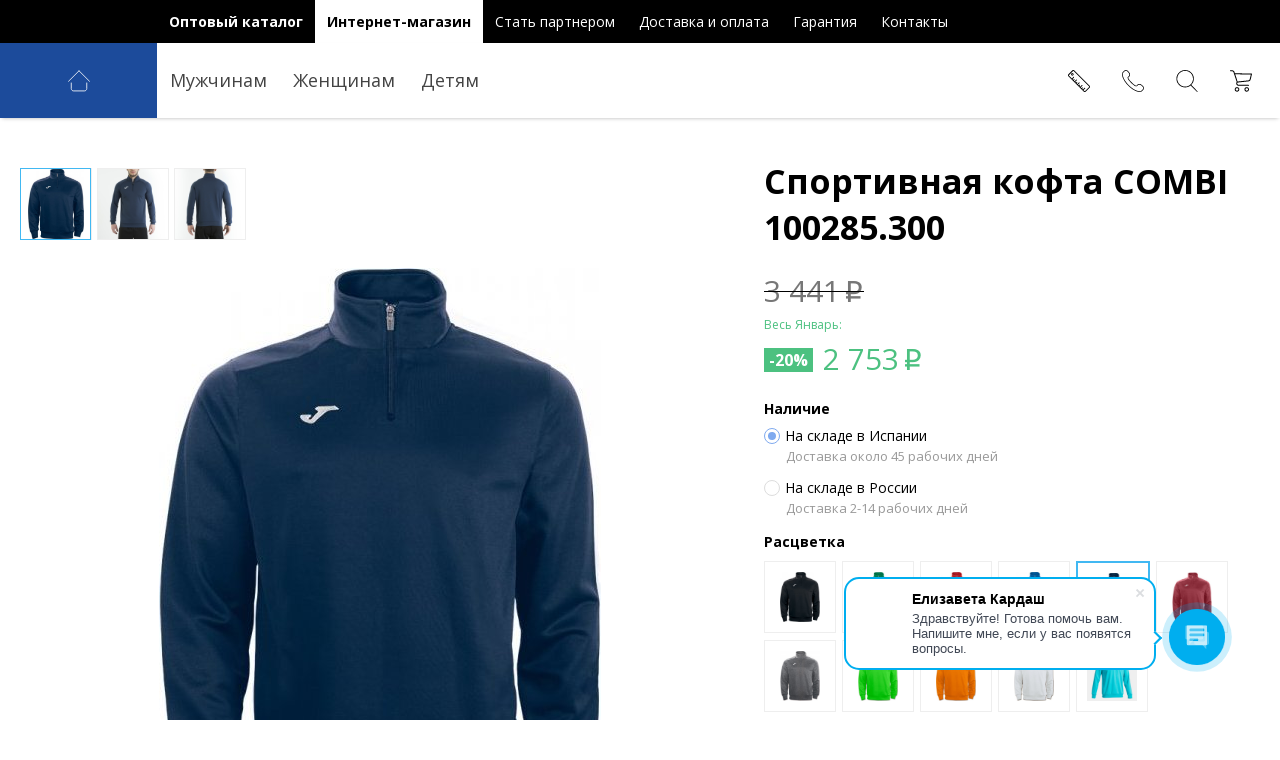

--- FILE ---
content_type: text/html; charset=UTF-8
request_url: https://joma-sport.ru/item-shops/100285-300-sportivnaya-kofta
body_size: 9669
content:
<!DOCTYPE HTML>
<html>
<head>
    <meta http-equiv="Content-Type" content="text/html; charset=utf-8"/>
    <title>ᐅ Спортивная кофта COMBI 100285.300 купить в интернет-магазине с доставкой, цена</title>
    <meta name="description" content="Спортивная кофта COMBI 100285.300 купить в официальном интернет-магазине Joma. ⛟ Доставка по России. ✎ Огромный каталог. ➤ Звоните ☎ 8 800 707-34-54">
    <meta name="keywords" content="Спортивная,кофта,COMBI,100285.300, купить, заказать, на заказ, под заказ, в интернет-магазине, магазин, Joma, Джома, одежда, экипировка, форма, Россия, Москва, МСК, Астрахань, Екатеринбург, Ижевск, Нижнекамск, Новосибирск, Псков, Тула, Ульяновск, Хабаровск, Ярославль, Санкт-Петербург, СПБ, для команд, опт, розница, сайт, цены, стоимость, сколько стоит, недорого, дешево, доставка, акции, скидки, новинки, фото, отзывы">
    <meta name="viewport" content="width=device-width, initial-scale=1.0">
  <link rel="apple-touch-icon" sizes="180x180" href="/apple-touch-icon.png">
    <link rel="icon" type="image/png" sizes="32x32" href="/favicon-32x32.png">
    <link rel="icon" type="image/png" sizes="16x16" href="/favicon-16x16.png">
    <link rel="manifest" href="/site.webmanifest">
    <link rel="mask-icon" href="/safari-pinned-tab.svg" color="#5bbad5">
    <meta name="msapplication-TileColor" content="#28579c">
    <meta name="theme-color" content="#ffffff">
    <link rel="icon" href="/favicon.ico" type="image/x-icon">
	<link type="text/css" rel="stylesheet" href="/css/animate.css?1538322309">
	<link type="text/css" rel="stylesheet" href="/css/joma.css?1766158050">
	<link type="text/css" rel="stylesheet" href="/css/jomaru.css?1538332984">
	<link type="text/css" rel="stylesheet" href="/css/jomascss.css?1694796384">
	<link type="text/css" rel="stylesheet" href="/css/media.css?1744886434">
    <link href="https://fonts.googleapis.com/css?family=Open+Sans:400,300,300italic,400italic,600,600italic,700,700italic,800,800italic&amp;subset=latin,cyrillic" rel="stylesheet" type="text/css">
    <script type="text/javascript" src="/js/jquery-3.0.0.min.js"></script>
    <script type="text/javascript" src="/js/jquery-migrate-1.4.1.min.js"></script>
    <script type="text/javascript" src="/js/jquery.ui-slider.js"></script>
    <link rel="stylesheet" type="text/css" href="/js/slick/slick.css">
    <script type="text/javascript" src="/js/slick/slick.min.js"></script>
    <link rel="stylesheet" type="text/css" href="/js/touchspin/src/jquery.bootstrap-touchspin.css">
    <script type="text/javascript" src="/js/touchspin/src/jquery.bootstrap-touchspin.js"></script>
    <script type="text/javascript" src="/js/rangeSlider/ion-rangeSlider/ion.rangeSlider.min.js"></script>
    <link rel="stylesheet" type="text/css" href="/js/rangeSlider/css/ion.rangeSlider.skinHTML5.css"/>
    <link rel="stylesheet" type="text/css" href="/js/rangeSlider/css/ion.rangeSlider.css"/>
    <script type="text/javascript" src="/js/perfect-scrollbar-master/dist/perfect-scrollbar.min.js"></script>
    <link rel="stylesheet" type="text/css" href="/js/perfect-scrollbar-master/css/perfect-scrollbar.css"/>
    <script type="text/javascript" src="/js/jquery.scrollTo-2.1.2/jquery.scrollTo.min.js"></script>
    <link rel="stylesheet" href="/js/Magnific-Popup-master/dist/magnific-popup.css">
    <script src="/js/Magnific-Popup-master/dist/jquery.magnific-popup.min.js"></script>
    <script type="text/javascript" src="/js/cart_process.js?1728854546"></script>
    <script type="text/javascript" src="/js/post.js?1637014132"></script>
    <script type="text/javascript" src="/js/jomashop.js?1670489421"></script>
    <script type="text/javascript" src="/js/seoj.js?1567674930"></script>
</head>
<body class="isShop no-touch">

<!--<div class="main-notice">
  <div class="lim">
    Доводим до вашего сведения, мы продолжаем работать для вас. Наш склад работает в полном объеме и ваши заказы будут собраны вовремя. Если у вас есть сомнения, пожалуйста, свяжитесь с нами, как вы обычно делаете.
  </div>
</div>-->


<input type="hidden" id="mainSaleShop" value="20">
<input type="hidden" id="mainSaleText" value="Весь Январь">


  <div class="bigPopUpWr tabSiazeWrapper bigPopUpAj" popup="1"></div>
  <div class="shopContactsPopUpWr bigPopUpWr bigPopUpAj" popup="3"></div>
  <div class="searchPopupWrapper bigPopUpWr bigPopUpAj" popup="4"></div>
  <div class="bigPopUpWr personalInfoWr bigPopUpAj" popup="9"></div>
  <div class="bigPopUpWr personalInfoWr bigPopUpAj" popup="8"></div>

  <aside class="leftDevMenuWr">
    <div class="devMainMenu aGr">
      <div class="headerMenu"><a href="/" class="asideLogo"><img src="/images/main_new/aside_logo.png" alt=""></a><a href="/stat-partnerom"><span>Стать партнером</span></a><a href="/dostavka"><span>Доставка и оплата</span></a><a href="/garantiya"><span>Гарантия</span></a><a href="/contacts"><span>Контакты</span></a></div><div class="headerTab">
		<a href="/" class=""><span>Оптовый каталог</span></a>
		<a href="/magazin" class="active"><span>Интернет-магазин</span></a>
</div>    </div>
      <div class="shopMainMenuInner"><a class="topDrop" href="" onclick="return false;" sm="547">Мужчинам<i>+</i></a><a class="topDrop" href="" onclick="return false;" sm="548">Женщинам<i>+</i></a><a class="topDrop" href="" onclick="return false;" sm="549">Детям<i>+</i></a></div><div class="secShopMenu" se="547"><div class="limMenu"><ul><li class=""><a href="/shop-550-muzhchinam-odezhda">Одежда<i>+</i></a><ul><li class=""><a href="/shop-odezhda-igrovye-futbolki" >Игровые футболки</a></li><li class=""><a href="/shop-odezhda-igrovye-shorty" >Игровые шорты</a></li><li class=""><a href="/shop-odezhda-ekipirovka-dlya-legkoy-atletiki" >Экипировка для легкой атлетики</a></li><li class=""><a href="/shop-567-odezhda-futbolki-i-polo" >Футболки и поло</a></li><li class=""><a href="/shop-odezhda-sportivnye-kofty-i-khudi" >Спортивные кофты и худи</a></li><li class=""><a href="/shop-569-odezhda-sportivnye-kostyumy" >Спортивные костюмы</a></li><li class=""><a href="/shop-odezhda-sportivnye-shtany-i-legginsy" >Спортивные штаны</a></li><li class=""><a href="/691-odezhda-termobelyo" >Термобельё</a></li><li class=""><a href="/shop-573-odezhda-kurtki" >Куртки и ветровки</a></li></ul></li></ul><ul><li class=""><a href="/shop-551-muzhchinam-obuv">Обувь<i>+</i></a><ul><li class=""><a href="/obuv-futzalki" >Футзалки</a></li><li class=""><a href="/shop-574-obuv-butsy" >Бутсы</a></li><li class=""><a href="/shop-576-obuv-bampy" >Бампы</a></li><li class=""><a href="/obuv-obuv-dlya-gandbola" >Обувь для гандбола</a></li><li class=""><a href="/shop-obuv-obuv-dlya-tennisa" >Обувь для тенниса</a></li><li class=""><a href="/shop-578-obuv-krossovki-dlya-bega" >Кроссовки для бега</a></li><li class=""><a href="/shop-obuv-obuv-na-kazhdyy-den" >Обувь на каждый день</a></li><li class=""><a href="/shop-obuv-turisticheskaya-obuv" >Туристическая обувь</a></li><li class=""><a href="/shop-obuv-letnyaya-obuv" >Летняя обувь</a></li></ul></li></ul><ul><li class=""><a href="/shop-552-muzhchinam-aksessuary">Аксессуары<i>+</i></a><ul><li class=""><a href="/aksessuary-manishki-shop" >Манишки</a></li><li class=""><a href="/aksessuary-golovnye-ubory-i-sharfy" >Головные уборы и шарфы</a></li><li class=""><a href="/shop-aksessuary-sumki-i-ryukzaki" >Сумки и рюкзаки</a></li><li class=""><a href="/shop-aksessuary-shchitki-i-zashchita" >Щитки и защита</a></li><li class=""><a href="/shop-aksessuary-perchatki" >Перчатки</a></li><li class=""><a href="/shop-584-aksessuary-myachi" >Мячи</a></li><li class=""><a href="/shop-585-aksessuary-noski" >Носки</a></li><li class=""><a href="/shop-aksessuary-getry" >Гетры</a></li></ul></li></ul><ul><li class=""><a href="/shop-muzhchinam-forma">Форма<i>+</i></a><ul><li class=""><a href="/shop-forma-futbol" >Футбол</a></li><li class=""><a href="/forma-vratarskaya-ekipirovka" >Вратарская экипировка</a></li><li class=""><a href="/shop-forma-gandbol" >Гандбол</a></li><li class=""><a href="/shop-forma-voleybol" >Волейбол</a></li><li class=""><a href="/shop-forma-basketbol" >Баскетбол</a></li><li class=""><a href="/shop-forma-beg" >Бег</a></li></ul></li></ul></div></div><div class="secShopMenu" se="548"><div class="limMenu"><ul><li class=""><a href="/shop-554-zhenshchinam-odezhda">Одежда<i>+</i></a><ul><li class=""><a href="/shop-odezhda-igrovye-futbolki-i-mayki" >Игровые футболки</a></li><li class=""><a href="/shop-594-odezhda-igrovye-shorty" >Игровые шорты</a></li><li class=""><a href="/odezhda-beg-i-fitnes" >Бег и фитнес</a></li><li class=""><a href="/shop-odezhda-futbolki-mayki-polo" >Майки и  поло</a></li><li class=""><a href="/shop-596-odezhda-kurtki" >Куртки и ветровки</a></li><li class=""><a href="/shop-599-odezhda-sportivnye-kofty-i-khudi" >Спортивные кофты и худи</a></li><li class=""><a href="/shop-odezhda-legginsy-i-sportivnye-shtany" >Леггинсы и спортивные штаны</a></li><li class=""><a href="/shop-618-odezhda-sportivnye-kostyumy" >Спортивные костюмы</a></li></ul></li></ul><ul><li class=""><a href="/shop-zhenshchinam-obuv">Обувь<i>+</i></a><ul><li class=""><a href="/shop-obuv-futbol" >Футбол</a></li><li class=""><a href="/shop-602-obuv-dlya-bega" >Беговые кроссовки</a></li><li class=""><a href="/shop-603-obuv-dlya-tennisa" >Кроссовки для тенниса</a></li><li class=""><a href="/shop-obuv-na-kazhdyy-den-2" >Обувь на каждый день</a></li><li class=""><a href="/shop-605-obuv-turisticheskaya-obuv" >Туристическая обувь</a></li></ul></li></ul><ul><li class=""><a href="/shop-556-zhenshchinam-aksessuary">Аксессуары<i>+</i></a><ul><li class=""><a href="/shop-606-aksessuary-sumki-i-ryukzaki" >Сумки и рюкзаки</a></li><li class=""><a href="/shop-aksessuary-zashchita-i-shchitki" >Защита и щитки</a></li><li class=""><a href="/shop-608-aksessuary-myachi" >Мячи</a></li><li class=""><a href="/shop-609-aksessuary-getry" >Гетры</a></li><li class=""><a href="/shop-610-aksessuary-noski" >Носки</a></li><li class=""><a href="/shop-611-aksessuary-perchatki" >Перчатки</a></li></ul></li></ul><ul><li class=""><a href="/shop-557-zhenshchinam-sport">Спорт<i>+</i></a><ul><li class=""><a href="/shop-612-sport-futbol" >Футбол</a></li><li class=""><a href="/shop-613-sport-basketbol" >Баскетбол</a></li><li class=""><a href="/shop-614-sport-voleybol" >Волейбол</a></li><li class=""><a href="/shop-615-sport-beg" >Бег</a></li><li class=""><a href="/shop-616-sport-tennis" >Теннис</a></li><li class=""><a href="/shop-sport-fitnes" >Фитнес</a></li></ul></li></ul></div></div><div class="secShopMenu" se="549"><div class="limMenu"><ul><li class=""><a href="/shop-558-detyam-odezhda">Одежда<i>+</i></a><ul><li class=""><a href="/708-odezhda-termobelyo" >Термобельё</a></li><li class=""><a href="/shop-619-odezhda-igrovye-futbolki" >Игровые футболки</a></li><li class=""><a href="/odezhda-vratarskaya-forma" >Вратарская форма</a></li><li class=""><a href="/shop-620-odezhda-futbolki-i-polo" >Футболки и поло</a></li><li class=""><a href="/shop-622-odezhda-igrovye-shorty" >Игровые шорты</a></li><li class=""><a href="/shop-627-odezhda-komplekty-formy" >Комплекты формы</a></li><li class=""><a href="/shop-623-odezhda-kurtki" >Куртки и ветровки</a></li><li class=""><a href="/shop-626-odezhda-sportivnye-kofty-i-khudi" >Спортивные кофты и худи</a></li><li class=""><a href="/shop-odezhda-sportivnye-shtany" >Спортивные штаны</a></li><li class=""><a href="/shop-624-odezhda-sportivnye-kostyumy" >Спортивные костюмы</a></li></ul></li></ul><ul><li class=""><a href="/shop-559-detyam-obuv">Обувь<i>+</i></a><ul><li class=""><a href="/shop-628-obuv-butsy" >Бутсы</a></li><li class=""><a href="/shop-629-obuv-futzalki" >Футзалки</a></li><li class=""><a href="/shop-630-obuv-bampy" >Бампы</a></li><li class=""><a href="/shop-631-obuv-dlya-bega" >Кроссовки для бега</a></li><li class=""><a href="/shop-632-obuv-na-kazhdyy-den" >Обувь на каждый день</a></li></ul></li></ul><ul><li class=""><a href="/shop-560-detyam-aksessuary">Аксессуары<i>+</i></a><ul><li class=""><a href="/shop-633-aksessuary-sumki-i-ryukzaki" >Сумки и рюкзаки</a></li><li class=""><a href="/shop-aksessuary-shchitki" >Щитки</a></li><li class=""><a href="/shop-635-aksessuary-myachi" >Мячи</a></li><li class=""><a href="/shop-636-aksessuary-getry" >Гетры</a></li></ul></li></ul><ul><li class=""><a href="/shop-detyam-forma">Форма<i>+</i></a><ul><li class=""><a href="/705-forma-vratarskaya-ekipirovka" >Вратарская экипировка</a></li><li class=""><a href="/shop-637-forma-futbol" >Футбол</a></li><li class=""><a href="/shop-638-forma-basketbol" >Баскетбол</a></li><li class=""><a href="/shop-639-forma-beg" >Бег</a></li><li class=""><a href="/shop-640-forma-voleybol" >Волейбол</a></li></ul></li></ul></div></div>  </aside>
  
  <div class="out_container shopContainer">
    <div class="container">
      <header>
        <div class="header">
          <div class="lim">
            <div class="headerMenuWr aW"><div class="headerTab">
		<a href="/" class=""><span>Оптовый каталог</span></a>
		<a href="/magazin" class="active"><span>Интернет-магазин</span></a>
</div><div class="headerMenu"><a href="/" class="asideLogo"><img src="/images/main_new/aside_logo.png" alt=""></a><a href="/stat-partnerom"><span>Стать партнером</span></a><a href="/dostavka"><span>Доставка и оплата</span></a><a href="/garantiya"><span>Гарантия</span></a><a href="/contacts"><span>Контакты</span></a></div></div>
          </div>
        </div>
        <div class="shopMainMenuWrapper">
          <div class="lim">
            <div class="menuDevButWr"><i class="menuDevBut"></i></div>
            <a class="main_logo" href="/">
            <svg class="main_logo__svg" version="1.1" id="Capa_1" xmlns="http://www.w3.org/2000/svg" xmlns:xlink="http://www.w3.org/1999/xlink" x="0px" y="0px"
								viewBox="0 0 53 53" style="enable-background:new 0 0 53 53;" xml:space="preserve">
							<style type="text/css">
								.st0{fill:none;stroke:#fff;stroke-linecap:round;stroke-linejoin:round;stroke-miterlimit:10;}
								.st1{fill:none;}
								.st2{fill:none;stroke:#fff;stroke-width:2;stroke-linecap:round;stroke-linejoin:round;stroke-miterlimit:10;}
							</style>
							<line class="st0" x1="-86.7" y1="-63.3" x2="-59.8" y2="-90.2"/>
							<g>
								<line class="st1" x1="0" y1="28.4" x2="0" y2="28.4"/>
								<path class="st2" d="M45.2,31.3v13.4c0,3.1-2.5,5.7-5.7,5.7H13.6c-3.1,0-5.7-2.5-5.7-5.7V31.3"/>
								<g>
									<line class="st2" x1="26.6" y1="2" x2="51.7" y2="27.1"/>
									<line class="st2" x1="1.4" y1="27.1" x2="26.5" y2="2"/>
								</g>
							</g>
							</svg>
            </a>
            <div class="shopMainMenuInner"><a class="topDrop" href="" onclick="return false;" sm="547">Мужчинам<i>+</i></a><a class="topDrop" href="" onclick="return false;" sm="548">Женщинам<i>+</i></a><a class="topDrop" href="" onclick="return false;" sm="549">Детям<i>+</i></a></div>                        <div class="headerIconsWr">
              <div class="tableSizeGo bigPopUpGo headerSize" title="Таблица размеров" popupgo="1" jpopup="tablesize-p"><i></i></div>
              <div class="headerFilter bigPopUpGo filterGo" title="Фильтр" popupgo="2"><i></i></div>
              <div class="headerInfo bigPopUpGo" title="Контакты" popupgo="3" jpopup="contacts-shop-p"><i></i></div>
              <div class="headerSearch bigPopUpGo" title="Поиск" popupgo="4" jpopup="search-shop-p"><i></i></div>
              <div class="headerCartDev " title="Корзина (0/0 р.)"><a href="/cart/shop"><i></i><sup>0</sup></a>
              </div>
            </div>
          </div>
          <!-- Старт всплывающее  меню магазина -->
          <div class="secShopMenu" se="547"><div class="limMenu"><ul><li class=""><a href="/shop-550-muzhchinam-odezhda">Одежда<i>+</i></a><ul><li class=""><a href="/shop-odezhda-igrovye-futbolki" >Игровые футболки</a></li><li class=""><a href="/shop-odezhda-igrovye-shorty" >Игровые шорты</a></li><li class=""><a href="/shop-odezhda-ekipirovka-dlya-legkoy-atletiki" >Экипировка для легкой атлетики</a></li><li class=""><a href="/shop-567-odezhda-futbolki-i-polo" >Футболки и поло</a></li><li class=""><a href="/shop-odezhda-sportivnye-kofty-i-khudi" >Спортивные кофты и худи</a></li><li class=""><a href="/shop-569-odezhda-sportivnye-kostyumy" >Спортивные костюмы</a></li><li class=""><a href="/shop-odezhda-sportivnye-shtany-i-legginsy" >Спортивные штаны</a></li><li class=""><a href="/691-odezhda-termobelyo" >Термобельё</a></li><li class=""><a href="/shop-573-odezhda-kurtki" >Куртки и ветровки</a></li></ul></li></ul><ul><li class=""><a href="/shop-551-muzhchinam-obuv">Обувь<i>+</i></a><ul><li class=""><a href="/obuv-futzalki" >Футзалки</a></li><li class=""><a href="/shop-574-obuv-butsy" >Бутсы</a></li><li class=""><a href="/shop-576-obuv-bampy" >Бампы</a></li><li class=""><a href="/obuv-obuv-dlya-gandbola" >Обувь для гандбола</a></li><li class=""><a href="/shop-obuv-obuv-dlya-tennisa" >Обувь для тенниса</a></li><li class=""><a href="/shop-578-obuv-krossovki-dlya-bega" >Кроссовки для бега</a></li><li class=""><a href="/shop-obuv-obuv-na-kazhdyy-den" >Обувь на каждый день</a></li><li class=""><a href="/shop-obuv-turisticheskaya-obuv" >Туристическая обувь</a></li><li class=""><a href="/shop-obuv-letnyaya-obuv" >Летняя обувь</a></li></ul></li></ul><ul><li class=""><a href="/shop-552-muzhchinam-aksessuary">Аксессуары<i>+</i></a><ul><li class=""><a href="/aksessuary-manishki-shop" >Манишки</a></li><li class=""><a href="/aksessuary-golovnye-ubory-i-sharfy" >Головные уборы и шарфы</a></li><li class=""><a href="/shop-aksessuary-sumki-i-ryukzaki" >Сумки и рюкзаки</a></li><li class=""><a href="/shop-aksessuary-shchitki-i-zashchita" >Щитки и защита</a></li><li class=""><a href="/shop-aksessuary-perchatki" >Перчатки</a></li><li class=""><a href="/shop-584-aksessuary-myachi" >Мячи</a></li><li class=""><a href="/shop-585-aksessuary-noski" >Носки</a></li><li class=""><a href="/shop-aksessuary-getry" >Гетры</a></li></ul></li></ul><ul><li class=""><a href="/shop-muzhchinam-forma">Форма<i>+</i></a><ul><li class=""><a href="/shop-forma-futbol" >Футбол</a></li><li class=""><a href="/forma-vratarskaya-ekipirovka" >Вратарская экипировка</a></li><li class=""><a href="/shop-forma-gandbol" >Гандбол</a></li><li class=""><a href="/shop-forma-voleybol" >Волейбол</a></li><li class=""><a href="/shop-forma-basketbol" >Баскетбол</a></li><li class=""><a href="/shop-forma-beg" >Бег</a></li></ul></li></ul></div></div><div class="secShopMenu" se="548"><div class="limMenu"><ul><li class=""><a href="/shop-554-zhenshchinam-odezhda">Одежда<i>+</i></a><ul><li class=""><a href="/shop-odezhda-igrovye-futbolki-i-mayki" >Игровые футболки</a></li><li class=""><a href="/shop-594-odezhda-igrovye-shorty" >Игровые шорты</a></li><li class=""><a href="/odezhda-beg-i-fitnes" >Бег и фитнес</a></li><li class=""><a href="/shop-odezhda-futbolki-mayki-polo" >Майки и  поло</a></li><li class=""><a href="/shop-596-odezhda-kurtki" >Куртки и ветровки</a></li><li class=""><a href="/shop-599-odezhda-sportivnye-kofty-i-khudi" >Спортивные кофты и худи</a></li><li class=""><a href="/shop-odezhda-legginsy-i-sportivnye-shtany" >Леггинсы и спортивные штаны</a></li><li class=""><a href="/shop-618-odezhda-sportivnye-kostyumy" >Спортивные костюмы</a></li></ul></li></ul><ul><li class=""><a href="/shop-zhenshchinam-obuv">Обувь<i>+</i></a><ul><li class=""><a href="/shop-obuv-futbol" >Футбол</a></li><li class=""><a href="/shop-602-obuv-dlya-bega" >Беговые кроссовки</a></li><li class=""><a href="/shop-603-obuv-dlya-tennisa" >Кроссовки для тенниса</a></li><li class=""><a href="/shop-obuv-na-kazhdyy-den-2" >Обувь на каждый день</a></li><li class=""><a href="/shop-605-obuv-turisticheskaya-obuv" >Туристическая обувь</a></li></ul></li></ul><ul><li class=""><a href="/shop-556-zhenshchinam-aksessuary">Аксессуары<i>+</i></a><ul><li class=""><a href="/shop-606-aksessuary-sumki-i-ryukzaki" >Сумки и рюкзаки</a></li><li class=""><a href="/shop-aksessuary-zashchita-i-shchitki" >Защита и щитки</a></li><li class=""><a href="/shop-608-aksessuary-myachi" >Мячи</a></li><li class=""><a href="/shop-609-aksessuary-getry" >Гетры</a></li><li class=""><a href="/shop-610-aksessuary-noski" >Носки</a></li><li class=""><a href="/shop-611-aksessuary-perchatki" >Перчатки</a></li></ul></li></ul><ul><li class=""><a href="/shop-557-zhenshchinam-sport">Спорт<i>+</i></a><ul><li class=""><a href="/shop-612-sport-futbol" >Футбол</a></li><li class=""><a href="/shop-613-sport-basketbol" >Баскетбол</a></li><li class=""><a href="/shop-614-sport-voleybol" >Волейбол</a></li><li class=""><a href="/shop-615-sport-beg" >Бег</a></li><li class=""><a href="/shop-616-sport-tennis" >Теннис</a></li><li class=""><a href="/shop-sport-fitnes" >Фитнес</a></li></ul></li></ul></div></div><div class="secShopMenu" se="549"><div class="limMenu"><ul><li class=""><a href="/shop-558-detyam-odezhda">Одежда<i>+</i></a><ul><li class=""><a href="/708-odezhda-termobelyo" >Термобельё</a></li><li class=""><a href="/shop-619-odezhda-igrovye-futbolki" >Игровые футболки</a></li><li class=""><a href="/odezhda-vratarskaya-forma" >Вратарская форма</a></li><li class=""><a href="/shop-620-odezhda-futbolki-i-polo" >Футболки и поло</a></li><li class=""><a href="/shop-622-odezhda-igrovye-shorty" >Игровые шорты</a></li><li class=""><a href="/shop-627-odezhda-komplekty-formy" >Комплекты формы</a></li><li class=""><a href="/shop-623-odezhda-kurtki" >Куртки и ветровки</a></li><li class=""><a href="/shop-626-odezhda-sportivnye-kofty-i-khudi" >Спортивные кофты и худи</a></li><li class=""><a href="/shop-odezhda-sportivnye-shtany" >Спортивные штаны</a></li><li class=""><a href="/shop-624-odezhda-sportivnye-kostyumy" >Спортивные костюмы</a></li></ul></li></ul><ul><li class=""><a href="/shop-559-detyam-obuv">Обувь<i>+</i></a><ul><li class=""><a href="/shop-628-obuv-butsy" >Бутсы</a></li><li class=""><a href="/shop-629-obuv-futzalki" >Футзалки</a></li><li class=""><a href="/shop-630-obuv-bampy" >Бампы</a></li><li class=""><a href="/shop-631-obuv-dlya-bega" >Кроссовки для бега</a></li><li class=""><a href="/shop-632-obuv-na-kazhdyy-den" >Обувь на каждый день</a></li></ul></li></ul><ul><li class=""><a href="/shop-560-detyam-aksessuary">Аксессуары<i>+</i></a><ul><li class=""><a href="/shop-633-aksessuary-sumki-i-ryukzaki" >Сумки и рюкзаки</a></li><li class=""><a href="/shop-aksessuary-shchitki" >Щитки</a></li><li class=""><a href="/shop-635-aksessuary-myachi" >Мячи</a></li><li class=""><a href="/shop-636-aksessuary-getry" >Гетры</a></li></ul></li></ul><ul><li class=""><a href="/shop-detyam-forma">Форма<i>+</i></a><ul><li class=""><a href="/705-forma-vratarskaya-ekipirovka" >Вратарская экипировка</a></li><li class=""><a href="/shop-637-forma-futbol" >Футбол</a></li><li class=""><a href="/shop-638-forma-basketbol" >Баскетбол</a></li><li class=""><a href="/shop-639-forma-beg" >Бег</a></li><li class=""><a href="/shop-640-forma-voleybol" >Волейбол</a></li></ul></li></ul></div></div>          <!-- Конец всплывающее меню магазина -->
        </div>
        <!--к headerCart добавляем cartActive если 30000 или 10 комплектов-->
      </header>
      <div class="headerCart aW">
        <a href="/cart/shop" class="cartAmtSumm"><i class="headerCartIcon"></i> <span class='supAmt'>0</span> <span class="tovarWord">товар</span> за <del><span class='supTotel'>0</span> <i class="moneySign">p</i></del> <span class='supTotelSale'><b></b> <i class="moneySign">p</i></span>  <span class="headerCartButton">Оформить заказ</span></a>
<input type="hidden" name="totalDiscount" value="" />
       <div class="headerCartInfo">До БЕСПЛАТНОЙ ДОСТАВКИ осталось <span class="headerCartInfoPriceWr"><b class="headerCartMinus">6 000</b> <i class="moneySign">p</i></span></div>
        <span class="headerCartActiveInfo">ДОСТАВИМ БЕСПЛАТНО!</span>
      </div>


      <div class="top-dev-menu">
            <div class="leftDevMenuWr"></div>
        </div>

      <div class="shopContentWr"><div class="newShopContent"><div class="lim2"><div class="innerTopInfo"></div>
<div class="shopInnerLeft"><div class="innerImgList"><ul class="noList" name="SecondImage"><li name="linobel" class="active" id="src"><div><img name="small" src="/i/img-1508493060/b495ce63ede0f4efc9eec62cb947c162.jpg" alt=""></div></li><li name="linobel" class="" id="src"><div><img name="small" src="/i/photo/10129-1.jpg" alt=""></div></li><li name="linobel" class="" id="src"><div><img name="small" src="/i/photo/10129-2.jpg" alt=""></div></li></ul></div>
<div class="shopInnerImgMain"><img src="/i/img-1508493060/b495ce63ede0f4efc9eec62cb947c162.jpg" alt="Спортивная кофта COMBI 100285.300" alt="100285.300"></div>

<div class="propList"><div><span>Артикул:</span>100285.300</div>
<div><span>Материал:</span><ul>100% полиэстер (утепленный)</ul></div>  <div><span>Производитель:</span>JOMA (Испания)</div>
</div>

<div class="itemDsc">Толстовка с начесом и воротом на молнии. Эластичная резинка по нижнему краю и на манжетах для оптимальной посадки по фигуре.</div>
 <!-- Старт социалки -->
 <div class="innerSocial">
    <div>Поделиться ссылочкой:</div><div id="my-share" class="ya-share2" data-services="vkontakte,facebook,odnoklassniki,viber,whatsapp,skype,telegram" data-counter=""></div></div>
<!-- Конец социалки -->
</div><div class="shopInnerRight aGr">
<div class="mainInnerInfo aGr  "><div class="crumbs"></div>
<h1>Спортивная кофта COMBI 100285.300</h1> <!-- <div class="itemOldPrice"><span>0</span><i class="moneySign">p</i></div>-->
<div class="itemPrice"><div class="itemPriceIn"><span>3 441</span><i class="moneySign">p</i></div></div>
<div class="itemNewPrice">
    <div class="itemNewPriceInfo">Только до 23 февраля:</div>
    <b class="itemPriceSale">-23%</b><span></span><i class="moneySign">p</i></div>
<input type="hidden" value="08.02.2026">

<div class="stock-inner-wr">
<div class="pseudoH3">Наличие</div>

<div class="radio-but">
    <div class="radio-but__item">
      <label><input id="isp" type="radio" name="stock2" value="0" checked="checked"><span></span>На складе в Испании</label>
      <div class="radio-but__dopinf">Доставка около 45 рабочих дней</div>
    </div>
    <div class="radio-but__item">
      <label><input id="bel" type="radio" name="stock2" value="6" ><span></span>На складе в России</label>
      <div class="radio-but__dopinf">Доставка 2-14 рабочих дней</div>
    </div>
  </div>

  </div>





<div class="innerColorsWr"><div class="pseudoH3">Расцветка</div><div class="itemColorsWrapper"><a class="" href="/item-shops/100285-100-sweatshirt-combi-black" isp="6XS,5XS,4XS,3XS,2XS,M,L,XL,2XL,3XL">
          <img src="/i/img-1508493060/09c6c3783b4a70054da74f2538ed47c6.jpg" alt="" title="Спортивная кофта COMBI 100285.100"></a><a class="minsk" href="/item-shops/100285-450-sweatshirt-combi-green" isp="6XS,5XS,4XS,3XS,2XS,XS,S,M,L,XL,2XL,3XL" bel="S">
          <img src="/i/img-1508493060/970af30e481057c48f87e101b61e6994.jpg" alt="" title="Спортивная кофта COMBI 100285.450"></a><a class="" href="/item-shops/100285-600-sweatshirt-combi-red" isp="5XS,4XS,3XS,2XS,XS,M,L,XL,2XL,3XL">
          <img src="/i/img-1508493060/b7892fb3c2f009c65f686f6355c895b5.jpg" alt="" title="Спортивная кофта COMBI 100285.600"></a><a class="minsk" href="/item-shops/100285-700-sweatshirt-combi-royal" isp="6XS,5XS,4XS,3XS,2XS,XS,S,M,L,XL,2XL" bel="XL,2XL">
          <img src="/i/img-1508493060/0d7de1aca9299fe63f3e0041f02638a3.jpg" alt="" title="Спортивная кофта COMBI 100285.700"></a><a class="active" href="/item-shops/100285-300-sportivnaya-kofta" isp="6XS,5XS,4XS,3XS,2XS,XS,M,L,XL,2XL,3XL">
          <img src="/i/img-1508493060/b495ce63ede0f4efc9eec62cb947c162.jpg" alt="" title="Спортивная кофта COMBI 100285.300"></a><a class="" href="/item-shops/100285-671-sweatshirt-faraon-burgundy" isp="6XS,5XS,4XS,3XS,2XS,XS,2XL">
          <img src="/i/img-1508501468/28167f25a0127784372d2044f2f702b0.jpg" alt="" title="Спортивная кофта COMBI 100285.671"></a><a class="" href="/item-shops/100285-150-kofta-combi" isp="5XS,4XS,3XS,2XS,XS,S,M,L,XL,2XL,3XL">
          <img src="/i/img-1551988093/86a759fb4b03dd6b4dc81b1bf94b5272.jpg" alt="" title="Кофта COMBI 100285.150"></a><a class="" href="/item-shops/100285-020-faraon-bayka-s-zomkom-na-gorle" isp="6XS,5XS,4XS,3XS,2XS,XS,S,M,L,XL,2XL,3XL">
          <img src="/i/joma_31052019/100285.020.jpg" alt="" title="Байка с зомком на горле FARAON 100285.020"></a><a class="" href="/item-shops/100285-050-faraon-bayka-s-zomkom-na-gorle" isp="6XS,5XS,4XS,3XS,2XS,XS,S,M,L,XL,2XL,3XL">
          <img src="/i/joma_31052019/100285.050.jpg" alt="" title="Байка с зомком на горле FARAON 100285.050"></a><a class="minsk" href="/item-shops/100285-200-faraon-bayka-s-zomkom-na-gorle" isp="6XS,5XS,4XS,3XS,2XS,S,L,XL,2XL,3XL" bel="L">
          <img src="/i/joma_31052019/100285.200.jpg" alt="" title="Байка с зомком на горле FARAON 100285.200"></a><a class="" href="/item-shops/100285-010-sportivnaya-kofta-faraon" isp="6XS,5XS,4XS,3XS,2XS,XS,S,M,L,XL,2XL,3XL">
          <img src="/i/08062023/100285.010.jpg" alt="" title="Спортивная кофта FARAON 100285.010"></a></div></div><div class="pseudoH3">Размер</div><div class="itemSizeWrapper"><b idinner="74545" s="6XS" price="3 441" oldprice="3 441">6XS<i></i></b><b idinner="65749" s="5XS" price="3 441" oldprice="3 441">5XS<i></i></b><b idinner="65057" s="4XS" price="3 441" oldprice="3 441">4XS<i></i></b><b idinner="66885" s="3XS" price="3 441" oldprice="3 441">3XS<i></i></b><b idinner="66631" s="2XS" price="3 441" oldprice="3 441">2XS<i></i></b><b idinner="65058" s="XS" price="3 441" oldprice="3 441">XS<i></i></b><b s="S" class="nosize">S<i></i></b><b idinner="65059" s="M" price="3 441" oldprice="3 441">M<i></i></b><b idinner="65061" s="L" price="3 441" oldprice="3 441">L<i></i></b><b idinner="65056" s="XL" price="3 441" oldprice="3 441">XL<i></i></b><b idinner="67104" s="2XL" price="3 441" oldprice="3 441">2XL<i></i></b><b idinner="104041" s="3XL" price="3 441" oldprice="3 441">3XL<i></i></b><div class="packList"><div class="pseudoH4">Коробками</div></div>
<div class="innerTableSizeWr"><div class="tableSize"><a href="" class="pseudo" popupgo="1" jpopup="tablesize-p"><i></i>Таблица размеров</a></div></div></div>


<div class="inner__item-info inner__item-no-size" style="display: none;">Выбранного размера нет в наличии :(</div>
<div class="inner__item-info inner__item-select-size">Нужно срочно выбрать размер ↑</div>

<div class="inner__item-add">
  <div class="pseudoH3">Количество</div>
  <div innercart="innercart" id="active" class="itemAdd">
  <div><input type="text" class="qt" value="1" shop="1"></div>
  <div><a href="" item="74545" shop="1" class="addBut"><span>Добавить к заказу</span></a></div>
  <div class="inCart"> Уже в <a href="/cart/shop"><span>корзине</span></a></div>
  </div>
</div>


</div>

<!-- Убрать в шаблон -->
<div class="innerDeliveryWrapper">
  <div class="delivLinkWr">
    <div>
      <i class="deliveryIcon"></i>
      <a href="/dostavka">Доставка</a>
    </div>
    <div>
      <i class="garantIcon"></i>
    <a href="/garantiya">Гарантия</a>
    </div>
  </div>
  <div class="pseudoH3">Доставка</div>
  <ul>
        <li>БЕСПЛАТНАЯ доставка при заказе от 6 000 рублей.</li>
        <li>Доставка осуществляется в любые регионы России.</li>
        <li>Товар доставляется с нашего склада или склада в Испании</li>
        <!--<li>Срок доставки до 20 дней</li>-->
  </ul>
</div>


</div><div class="packIn" packs="S18"><div class="packInList"><div class="packInH">Состав короба (16 ед.)</div><div class="packInTabWr"><table><tr><th>Размер</th><td>39</td><td>40</td><td>41</td><td>42</td><td>43</td><td>44</td><td>45</td><td>46</td></tr><tr><th>Кол-во</th><td>1</td><td>2</td><td>2</td><td>3</td><td>3</td><td>3</td><td>1</td><td>1</td></tr></table></div></div></div><div class="packIn" packs="S20"><div class="packInList"><div class="packInH">Состав короба (10 ед.)</div><div class="packInTabWr"><table><tr><th>Размер</th><td>40</td><td>41</td><td>42</td><td>43</td><td>44</td><td>45</td></tr><tr><th>Кол-во</th><td>1</td><td>2</td><td>2</td><td>2</td><td>2</td><td>1</td></tr></table></div></div></div><div class="packIn" packs="S19"><div class="packInList"><div class="packInH">Состав короба (12 ед.)</div><div class="packInTabWr"><table><tr><th>Размер</th><td>41</td><td>42</td><td>43</td><td>44</td><td>45</td><td>46</td><td>47</td></tr><tr><th>Кол-во</th><td>1</td><td>2</td><td>3</td><td>2</td><td>2</td><td>1</td><td>1</td></tr></table></div></div></div><div class="packIn" packs="S27"><div class="packInList"><div class="packInH">Состав короба (14 ед.)</div><div class="packInTabWr"><table><tr><th>Размер</th><td>39</td><td>40</td><td>41</td><td>42</td><td>43</td><td>44</td><td>45</td><td>46</td></tr><tr><th>Кол-во</th><td>1</td><td>1</td><td>2</td><td>3</td><td>3</td><td>2</td><td>1</td><td>1</td></tr></table></div></div></div><div class="packIn" packs="S28"><div class="packInList"><div class="packInH">Состав короба (12 ед.)</div><div class="packInTabWr"><table><tr><th>Размер</th><td>30</td><td>31</td><td>32</td><td>33</td><td>34</td><td>35</td><td>36</td><td>37</td><td>38</td></tr><tr><th>Кол-во</th><td>1</td><td>1</td><td>1</td><td>1</td><td>1</td><td>1</td><td>2</td><td>2</td><td>2</td></tr></table></div></div></div><div class="packIn" packs="S26"><div class="packInList"><div class="packInH">Состав короба (14 ед.)</div><div class="packInTabWr"><table><tr><th>Размер</th><td>40</td><td>41</td><td>42</td><td>43</td><td>44</td><td>45</td><td>46</td></tr><tr><th>Кол-во</th><td>1</td><td>2</td><td>3</td><td>3</td><td>3</td><td>1</td><td>1</td></tr></table></div></div></div><div class="packIn" packs="S30"><div class="packInList"><div class="packInH">Состав короба (12 ед.)</div><div class="packInTabWr"><table><tr><th>Размер</th><td>27</td><td>28</td><td>29</td><td>30</td><td>31</td><td>32</td><td>33</td><td>34</td><td>35</td><td>36</td><td>37</td><td>38</td></tr><tr><th>Кол-во</th><td>1</td><td>1</td><td>1</td><td>1</td><td>1</td><td>1</td><td>1</td><td>1</td><td>1</td><td>1</td><td>1</td><td>1</td></tr></table></div></div></div><div class="packIn" packs="S03"><div class="packInList"><div class="packInH">Состав короба (14 ед.)</div><div class="packInTabWr"><table><tr><th>Размер</th><td>36</td><td>37</td><td>38</td><td>39</td><td>40</td><td>41</td></tr><tr><th>Кол-во</th><td>2</td><td>3</td><td>3</td><td>3</td><td>2</td><td>1</td></tr></table></div></div></div><div class="packIn" packs="S11"><div class="packInList"><div class="packInH">Состав короба (12 ед.)</div><div class="packInTabWr"><table><tr><th>Размер</th><td>36</td><td>37</td><td>38</td><td>39</td><td>40</td><td>41</td></tr><tr><th>Кол-во</th><td>1</td><td>2</td><td>3</td><td>3</td><td>2</td><td>1</td></tr></table></div></div></div><div class="packIn" packs="S10"><div class="packInList"><div class="packInH">Состав короба (12 ед.)</div><div class="packInTabWr"><table><tr><th>Размер</th><td>40</td><td>41</td><td>42</td><td>43</td><td>44</td><td>45</td></tr><tr><th>Кол-во</th><td>1</td><td>2</td><td>3</td><td>3</td><td>2</td><td>1</td></tr></table></div></div></div><div class="packIn" packs="S21"><div class="packInList"><div class="packInH">Состав короба (12 ед.)</div><div class="packInTabWr"><table><tr><th>Размер</th><td>24</td><td>25</td><td>26</td><td>27</td><td>28</td><td>29</td><td>30</td></tr><tr><th>Кол-во</th><td>1</td><td>1</td><td>2</td><td>2</td><td>2</td><td>2</td><td>2</td></tr></table></div></div></div><div class="packIn" packs="S23"><div class="packInList"><div class="packInH">Состав короба (12 ед.)</div><div class="packInTabWr"><table><tr><th>Размер</th><td>31</td><td>32</td><td>33</td><td>34</td><td>35</td><td>36</td><td>37</td><td>38</td></tr><tr><th>Кол-во</th><td>1</td><td>1</td><td>1</td><td>1</td><td>2</td><td>2</td><td>2</td><td>2</td></tr></table></div></div></div><div class="packIn" packs="S16"><div class="packInList"><div class="packInH">Состав короба (14 ед.)</div><div class="packInTabWr"><table><tr><th>Размер</th><td>27</td><td>28</td><td>29</td><td>30</td><td>31</td><td>32</td><td>33</td><td>34</td><td>35</td></tr><tr><th>Кол-во</th><td>1</td><td>1</td><td>2</td><td>2</td><td>2</td><td>2</td><td>2</td><td>1</td><td>1</td></tr></table></div></div></div><div class="packIn" packs="S31"><div class="packInList"><div class="packInH">Состав короба (18 ед.)</div><div class="packInTabWr"><table><tr><th>Размер</th><td>39</td><td>40</td><td>41</td><td>42</td><td>43</td><td>44</td><td>45</td><td>46</td></tr><tr><th>Кол-во</th><td>1</td><td>2</td><td>3</td><td>3</td><td>4</td><td>3</td><td>1</td><td>1</td></tr></table></div></div></div><div class="packIn" packs="S12"><div class="packInList"><div class="packInH">Состав короба (12 ед.)</div><div class="packInTabWr"><table><tr><th>Размер</th><td>30</td><td>31</td><td>32</td><td>33</td><td>34</td><td>35</td><td>36</td><td>37</td><td>38</td></tr><tr><th>Кол-во</th><td>1</td><td>1</td><td>1</td><td>1</td><td>2</td><td>2</td><td>2</td><td>1</td><td>1</td></tr></table></div></div></div><div class="packIn" packs="S13"><div class="packInList"><div class="packInH">Состав короба (16 ед.)</div><div class="packInTabWr"><table><tr><th>Размер</th><td>30</td><td>31</td><td>32</td><td>33</td><td>34</td><td>35</td><td>36</td><td>37</td><td>38</td></tr><tr><th>Кол-во</th><td>2</td><td>2</td><td>2</td><td>2</td><td>2</td><td>2</td><td>2</td><td>1</td><td>1</td></tr></table></div></div></div><div class="packIn" packs="S15"><div class="packInList"><div class="packInH">Состав короба (12 ед.)</div><div class="packInTabWr"><table><tr><th>Размер</th><td>30</td><td>31</td><td>32</td><td>33</td><td>34</td><td>35</td></tr><tr><th>Кол-во</th><td>2</td><td>2</td><td>2</td><td>2</td><td>2</td><td>2</td></tr></table></div></div></div><div class="packIn" packs="S25"><div class="packInList"><div class="packInH">Состав короба (10 ед.)</div><div class="packInTabWr"><table><tr><th>Размер</th><td>40</td><td>41</td><td>42</td><td>43</td><td>44</td><td>45</td><td>46</td></tr><tr><th>Кол-во</th><td>1</td><td>1</td><td>2</td><td>2</td><td>2</td><td>1</td><td>1</td></tr></table></div></div></div><div class="packIn" packs="S05"><div class="packInList"><div class="packInH">Состав короба (16 ед.)</div><div class="packInTabWr"><table><tr><th>Размер</th><td>20</td><td>21</td><td>22</td><td>23</td><td>24</td><td>25</td><td>26</td><td>27</td><td>28</td><td>29</td></tr><tr><th>Кол-во</th><td>1</td><td>1</td><td>1</td><td>1</td><td>2</td><td>2</td><td>2</td><td>2</td><td>2</td><td>2</td></tr></table></div></div></div><div class="packIn" packs="S08"><div class="packInList"><div class="packInH">Состав короба (14 ед.)</div><div class="packInTabWr"><table><tr><th>Размер</th><td>30</td><td>31</td><td>32</td><td>33</td><td>34</td><td>35</td><td>36</td><td>37</td><td>38</td></tr><tr><th>Кол-во</th><td>1</td><td>1</td><td>1</td><td>1</td><td>2</td><td>2</td><td>2</td><td>2</td><td>2</td></tr></table></div></div></div><div class="packIn" packs="S09"><div class="packInList"><div class="packInH">Состав короба (16 ед.)</div><div class="packInTabWr"><table><tr><th>Размер</th><td>30</td><td>31</td><td>32</td><td>33</td><td>34</td><td>35</td><td>36</td><td>37</td><td>38</td></tr><tr><th>Кол-во</th><td>2</td><td>2</td><td>2</td><td>2</td><td>2</td><td>2</td><td>2</td><td>1</td><td>1</td></tr></table></div></div></div><div class="innerBottom"></div>
<!--<div class="shopInnerRecomWr"></div>-->
</div></div>
<div class="free_footer" style="margin-bottom:100px;"></div><script>
$(function() {
  $('input[type=radio][name=stock2]').click(function(){
    var radio = $(this).val()
    $('.itemColorsWrapper a').each(function(i,d){
      $(d).attr('href',function(){
        urlGet = ($(d).attr('href')).replace(/(.{1,})(\?.{1,})/g, '$1')
        return urlGet= (radio>0)?urlGet+'?store[]='+radio:urlGet;
      })
    })
  })
});


gtag('event', 'page_view', {
    'send_to': 'AW-771929325',
    'dynx_itemid': '10129',
    'dynx_pagetype': 'offerdetail',
    'dynx_totalvalue': '2753.00'
});


</script></div>
    </div>
    <footer>
	<div class="bottomShare">
		<span>Поделиться ссылочкой:</span>
		<div class="bottomShareList">
			<script src="//yastatic.net/es5-shims/0.0.2/es5-shims.min.js"></script>
<script src="//yastatic.net/share2/share.js"></script>
<div class="ya-share2" data-services="vkontakte,twitter,viber,whatsapp,telegram" data-counter=""></div>
		</div>
	</div>
					<div class="lim aW flex footerInner">
						<div class="footerLeft">
							<a href="/" class="footerLogo"><img src="/images/main_new/footer_logo.png" alt=""></a>
							<div class="footerFirmInfo">
								<div>ООО «Центр спортивной экипировки»</div>
								<div>(официальный партнер<br>JOMA SPORT в России)</div>
								<div>© 2012&mdash;2026</div>
								<div><a href="" popupgo="9" jpopup="terms_of_use">Пользовательское соглашение</a></div>
							</div>
						</div>
						<div class="footerCenter">
							<div class="footerTopLinks">
								<div class="headerMenu"><a href="/" class="asideLogo"><img src="/images/main_new/aside_logo.png" alt=""></a><a href="/stat-partnerom"><span>Стать партнером</span></a><a href="/dostavka"><span>Доставка и оплата</span></a><a href="/garantiya"><span>Гарантия</span></a><a href="/contacts"><span>Контакты</span></a></div>							</div>
							<div class="footerContacts">
								<div class="pseudoH3"><a href="/contacts/">Контактная информация</a></div>
								<div class="topPhoneInner">
	<a href="tel:88007073454"><span class="headerInfoDopInfo">Бесплатно из России</span><b> <span>8 800</span> 707-34-54</b></a>
	<!--<a href="tel:+79156339686"><span><i class="iconViber"></i><i class="iconWatsApp"></i><i class="iconTelegram"></i></span><b> <span>+7 915</span> 633-96-86</b></a>
	<a href="tel:+74959020286"><b> <span>+7 495</span> 902-02-86</b></a>-->
</div>								<div class="topOtdelWr">
	<div>
		<div><span><b>Эл.почта:</b></span> <a href="mailto:shop@joma-sport.ru" class="pseudo">shop@joma-sport.ru</a></div>
	</div>
</div>
			
											<div class="topWorkTimeWr">
				<div class="pseudoH3">Часы работы</div>
				<div class="shopWorkTime">Ежедневно с 10:00 до 20:00 MSK</div>
			</div>								<div class="topSocWr">
	<div class="pseudoH3">Мы в соцсетях</div>
	<div class="social-list">
		<!--<li><a href="https://vk.com/jomasportru" class="vkB" target="_blank" title="В контакте"></a>
					</li>-->
		<a class="social-list__item" href="https://t.me/jomaekip" target="_blank" title="Telegram"><i class="iconTelegram"></i></a>

		<!--<li><a href="https://www.instagram.com/centr_sport_ru/" class="instaB" target="_blank" title="Instagram"></a></li>
					<li><a href="http://www.youtube.com/user/jomasportes?feature=results_main" class="youtubeB" target="_blank" title="Youtube"></a>
					</li>-->
	</div>
</div>							</div>
						</div>
					</div>
				</footer>

						  </div>



<!-- Google Tag Manager -->
<script>(function(w,d,s,l,i){w[l]=w[l]||[];w[l].push({'gtm.start':
new Date().getTime(),event:'gtm.js'});var f=d.getElementsByTagName(s)[0],
j=d.createElement(s),dl=l!='dataLayer'?'&l='+l:'';j.async=true;j.src=
'https://www.googletagmanager.com/gtm.js?id='+i+dl;f.parentNode.insertBefore(j,f);
})(window,document,'script','dataLayer','GTM-MDSB26N');</script>
<!-- End Google Tag Manager -->
<!-- Google Tag Manager (noscript) -->
<noscript><iframe src="https://www.googletagmanager.com/ns.html?id=GTM-MDSB26N"
height="0" width="0" style="display:none;visibility:hidden"></iframe></noscript>
<!-- End Google Tag Manager (noscript) -->


<!-- Yandex.Metrika counter -->
<script type="text/javascript">
(function(m,e,t,r,i,k,a){m[i]=m[i]||function(){(m[i].a=m[i].a||[]).push(arguments)};
m[i].l=1*new Date();k=e.createElement(t),a=e.getElementsByTagName(t)[0],k.async=1,k.src=r,a.parentNode.insertBefore(k,a)})
(window, document, "script", "https://mc.yandex.ru/metrika/tag.js", "ym");

ym(52757785, "init", {
        clickmap:true,
        trackLinks:true,
        accurateTrackBounce:true,
        webvisor:true
   });

    ym(50848397, "init", {
        clickmap:true,
        trackLinks:true,
        accurateTrackBounce:true,
        
   });

</script>
<noscript>
  <div>
    <img src="https://mc.yandex.ru/watch/50848397?ut=noindex" style="position:absolute; left:-9999px;" alt="" />
    <img src="https://mc.yandex.ru/watch/52757785?ut=noindex" style="position:absolute; left:-9999px;" alt="" />
  </div>
</noscript>
<!-- /Yandex.Metrika counter -->


<!-- Facebook Pixel Code SMM-->
<script>
  !function(f,b,e,v,n,t,s)
  {if(f.fbq)return;n=f.fbq=function(){n.callMethod?
  n.callMethod.apply(n,arguments):n.queue.push(arguments)};
  if(!f._fbq)f._fbq=n;n.push=n;n.loaded=!0;n.version='2.0';
  n.queue=[];t=b.createElement(e);t.async=!0;
  t.src=v;s=b.getElementsByTagName(e)[0];
  s.parentNode.insertBefore(t,s)}(window, document,'script',
  'https://connect.facebook.net/en_US/fbevents.js');
  fbq('init', '253681296070602');
  fbq('track', 'PageView');
</script>
<noscript><img height="1" width="1" style="display:none"
  src="https://www.facebook.com/tr?id=253681296070602&ev=PageView&noscript=1"
/></noscript>
<!-- End Facebook Pixel Code -->

<script>
        (function(w,d,u){
                var s=d.createElement('script');s.async=true;s.src=u+'?'+(Date.now()/60000|0);
                var h=d.getElementsByTagName('script')[0];h.parentNode.insertBefore(s,h);
        })(window,document,'https://cdn-ru.bitrix24.ru/b815151/crm/site_button/loader_13_y3wuma.js');
</script>


</body>
</html>

--- FILE ---
content_type: text/css
request_url: https://joma-sport.ru/css/joma.css?1766158050
body_size: 27346
content:
@font-face {
  font-family: "ALSRubl";
  src: url("../fonts/rouble.eot");
  src: url("../fonts/rouble.eot?#iefix") format("embedded-opentype"), url("../fonts/rouble.woff") format("woff"),
    url("../fonts/rouble.ttf") format("truetype"), url("../fonts/rouble.svg#JournalRegular") format("svg");
  font-weight: normal;
  font-style: normal;
}

html,
body {
  height: 100%;
}
body {
  margin: 0;
  font-family: "Open Sans", "Gill Sans", "Gill Sans MT", "Myriad Pro", "DejaVu Sans Condensed", Helvetica, Arial,
    sans-serif;
  min-width: 320px;
}

.moneySign {
  font-style: normal;
  padding-left: 5px;
  font-weight: 500;
}

img {
  margin-bottom: -5px;
}
a {
  color: #3498db;
  text-decoration: none;
  border-bottom: solid 1px #77bae7;
}

.pseudoH2 {
  font-size: 1.5em;
  font-weight: 700;
  margin: 20px 0 10px;
}

.pseudoH3 {
  font-size: 1.17em;
  font-weight: 700;
  margin: 20px 0 10px;
}

.pseudoH4 {
  font-size: 1em;
  font-weight: 700;
  margin: 20px 0 10px;
}

.aW a {
  color: #fff;
  border-bottom: solid 1px rgba(255, 255, 255, 0.5);
}
.aB a,
.itemName {
  color: #000;
  border-bottom: solid 1px rgba(0, 0, 0, 0.3);
}
.aB a:hover,
.itemName:hover {
  color: #000;
  border-bottom: solid 1px rgba(0, 0, 0, 1);
}
.aGr a {
  color: #787878;
  border-bottom: solid 1px rgba(120, 120, 120, 0.5);
}
a:hover {
  color: #999;
  border-bottom: solid 1px #999;
}
a img {
  border: none;
  border-collapse: collapse;
  outline: none;
}
a:focus,
select:focus,
input:focus,
textarea:focus {
  outline: none;
}
table {
  border-collapse: collapse;
}
.noList {
  margin: 0 !important;
  padding: 0 !important;
  list-style: none;
}
.lim {
  max-width: 1420px;
  min-width: 250px;
  margin: 0 auto;
  padding: 0 10px;
  position: relative;
}

.limnp {
  max-width: 1420px;
  min-width: 250px;
  margin: 0 auto;
  padding: 0;
  position: relative;
}

.lim5 {
  max-width: 1440px;
  min-width: 250px;
  margin: 0 auto;
  padding: 0 10px;
  position: relative;
}

.lim4 {
  max-width: 1100px;
  min-width: 250px;
  margin: 0 auto;
  padding: 0 20px;
  position: relative;
}

.shopMainMenuWrapper .limMenu {
  max-width: 1440px;
  min-width: 250px;
  margin: 0 auto;
  position: relative;
  padding: 0 20px;
  overflow: hidden;
}
.lim2 {
  max-width: 1440px;
  min-width: 250px;
  margin: 0 auto;
  padding: 0 20px;
}
.lim3 {
  width: 300px;
  margin: 0 auto;
  padding: 0 10px;
}
.anlim {
  max-width: 1880px;
  min-width: 300px;
  margin: 0 auto;
  padding: 0 20px;
  position: relative;
}

.flex {
  display: flex;
}

.show {
  visibility: visible !important;
}
.hide {
  visibility: hidden !important;
}
.pseudo {
  border-bottom-style: dashed !important;
}
.out_container {
  margin: 0 auto;
  height: 100%;
  left: 0;
  position: relative;
  transition: left 0.4s ease-in-out;
}
.out_container.active,
.out_container.active header {
  left: 320px;
  transition: left 0.4s ease-in-out;
}
.container {
  min-height: 100%;
}
/*Header*/

header {
  position: relative;
  top: 0;
  left: 0;
  width: 100%;
  min-width: 300px;
  z-index: 2000;
  -webkit-transform: translateZ(0);
  transform: translateZ(0);
  transition: left 0.4s ease-in-out;
}
.headerMenu ul {
  margin: 0;
  padding: 0;
  list-style: none;
}
.headerMenuWr {
  display: flex;
}
.headerMenu li {
  display: inline-block;
}
.fixHeader header {
  position: relative;
  z-index: 2000;
}
.header {
  position: relative;
  background: #000;
}
.fixHeader .shopMainMenuWrapper .shopMainMenuInner > a {
  padding: 5px 13px 5px;
  font-size: 16px;
}

header .shopMainMenuInner i {
  display: none;
}

.searchList {
  position: absolute;
  top: 100px;
  bottom: 0;
  left: 10px;
  right: 0;
  overflow-x: hidden;
  overflow-y: auto;
}

.searchList .cartItemInfo .itemSizeItemAddWr {
  width: auto !important;
}

.cartItemInfo>div.cart-item-stock-wr .cart-item-stock {
  font-size: 14px;
  margin-bottom: 15px
}

.cart-item-stock-wr {
  margin-top: 20px;
  display: flex !important;
  flex-direction: column;
}

.size-list>div {
  margin: 0 20px 10px 0;
  text-align: right;
  width: 95px;
  white-space: nowrap;
}

.cart-item-stock {
  display: none;
  white-space: normal;
}

.cart-item-stock__info {
  color: #999;
  font-size: 12px
}

.cart-item-stock.active {
  display: flex;
  align-items: flex-start
}

.searchList .cartQty,
.searchList .cartCost {
  display: none;
}
.searchList .itemSizeWrapper b {
  cursor: default;
  border: none;
  color: #000;
  margin-right: 6px;
  width: auto;
  height: auto;
  line-height: 1.2;
  min-width: auto;
}
.searchList .itemSizeWrapper b:hover {
  color: #000;
  background: none;
  border: none;
}

.searchList .itemSizeWrapper {
  display: block;
}

.searchList .cartItemInfo .itemPrice {
  display: inline-block;
}

.searchPopupWrapper.active {
  display: block;
  padding-bottom: 10px;
}
.waitAnim {
  position: absolute;
  top: 50%;
  left: 50%;
  margin-left: -48px;
}
.searchPopupWrapper .cartTableWrapper {
  padding: 0;
  border: none;
}
.searchPopupWrapper .cartPhoto img {
  max-height: 100px;
}
.searchResult .cartTable {
  width: 99%;
}
.searchPopupInner {
  position: relative;
  height: 100%;
}

.searchPopupInner .lim {
  min-height: 100%;
}
.pseudoH {
  font-size: 30px;
  font-weight: 700;
  margin: 40px 0 40px;
}
/*Header cart & info*/
.headerIconsWr {
  position: absolute;
  right: 10px;
  top: 0;
  bottom: 0;
  text-align: right;
  display: flex;
}

.headerIconsWr > div {
  display: inline-block;
  position: relative;
  padding: 0 15px;
  height: 100%;
  vertical-align: top;
  margin-left: -0.26em;
  min-width: 28px;
  cursor: pointer;
}

.fixHeader .headerIconsWr > div {
  padding: 0 10px 0 10px;
  height: 100%;
}

.headerIconsWr > div.active,
.headerSize > div.active,
.headerIconsWr > div:hover,
.headerSize > div:hover {
  background: #1c4b9b;
}
.headerIconsWr > div.active i,
.headerSize > div.active i {
  background-color: #fff !important;
}

.headerIconsWr > div.headerCartDev.active {
  background: #568add;
}

.headerCartDev a {
  border: none;
  position: absolute;
  top: 0;
  bottom: 0;
  left: 0;
  right: 0;
}

.headerCartDev sup {
  background: #fff;
  border-radius: 50%;
  padding: 0 2px;
  text-align: center;
  color: #000;
  font-size: 10px;
  position: relative;
  top: 10px;
  right: -8px;
  display: none;
}
.headerCartDev.cartActive sup:before {
  content: "";
  position: absolute;
  right: 0;
  bottom: -14px;
  display: block;
  width: 16px;
  height: 16px;
  background: url(/images/icons/discount.svg);
  background-size: 100%;
}

.headerCartDev.active sup {
  display: inline-block;
  min-width: 10px;
}

.bigPopUpWr {
  position: fixed;
  top: 118px;
  right: 0;
  left: 0;
  bottom: 0;
  background: rgba(255, 255, 255, 0.98);
  display: none;
  z-index: 2050;
  overflow-x: hidden;
  overflow-y: auto;
  box-shadow: 0 0 15px rgba(0, 0, 0, 0.2);
}

.searchPopupWrapper,
.hidFiltrPopup {
  padding-top: 50px;
}

.fixHeader .bigPopUpWr {
  top: 94px;
}

.shopContactsPopUpWr .topContactsWr,
.hidFiltrPopup .hidFiltrWr {
  max-width: 580px;
  margin: 0 auto 0;
  padding: 20px;
  position: relative;
}

.shopContactsPopUpWr h4 {
  margin: 0 0 5px 0;
}
.shopContactsPopUpWr .shopWorkTime {
  display: block !important;
  line-height: 1.7;
}
.shopContactsPopUpWr .pseudoTitle,
.konModelsPopUpInner .pseudoTitle {
  font-size: 36px;
  margin: 40px 0 60px;
  text-align: center;
}
.skypeLink {
  border: none;
  text-decoration: none;
  color: #000 !important;
}
.headerInfo > i,
.headerSearch i {
  display: block;
  position: absolute;
}
/*.headerFilter i:before {
    display: block;
    width: 5px;
    height: 1px;
    position: absolute;
    background: inherit;
    top: 5px;
    left: 3px;
    content: '';
    transition: 0.3s ease-in-out;
}
.headerFilter i:after {
    display: block;
    width: 20px;
    height: 1px;
    position: absolute;
    background: inherit;
    top: -5px;
    left: -4px;
    content: '';
    transition: 0.3s ease-in-out;
}

.headerFilter i {
    display: inline-block;
    position: relative;
    width: 11px;
    left: -4px;
    height: 1px;
    background: #000;
    margin: 25px 0 0 7px;
    text-align: center;
}*/

.iconViber,
.iconWatsApp,
.iconTelegram,
.iconMts,
.iconVel,
.iconBt {
  display: inline-block;
  margin-right: 5px;

  background: url(../images/main_new/viber.svg) no-repeat;
  background-size: 100%;
  width: 26px;
  height: 26px;
  position: relative;
  top: 4px;
}

.iconWatsApp {
  background: url(../images/main_new/whatsapp.svg) no-repeat;
}

.iconTelegram {
  background: url(../images/main_new/telegram.svg) no-repeat;
}

.iconMts {
  background: url(../images/icons/mts.svg) no-repeat;
}
.iconVel {
  background: url(../images/icons/velcom.svg) no-repeat;
}

.iconBt {
  background: url(../images/icons/bt.png) no-repeat #fff;
}

.headerInfo.active {
  display: inline-block;
  cursor: pointer;
}
.headerSearch i,
.headerInfo i,
.headerFilter i,
.headerCartDev i,
.headerSize i,
.headerLocate i {
  background-position: 50% 50%;
  background-color: #000;
  -webkit-mask-image: url(../images/icons/search.svg);
  mask-image: url(../images/icons/search.svg);
  height: 22px;
  width: 22px;
  position: absolute;
  top: 50%;
  margin-top: -11px;
  left: 50%;
  margin-left: -11px;
}

.headerInfo i {
  -webkit-mask-image: url(../images/icons/phone.svg);
  mask-image: url(../images/icons/phone.svg);
}

.headerLocate i {
  -webkit-mask-image: url(../images/icons/locate.svg);
  mask-image: url(../images/icons/locate.svg);
  position: relative;
  left: auto;
  top: auto;
  margin-top: 0;
  margin-right: 8px;
}

.headerLocate:hover span,
.headerLocate.active span {
  color: #fff;
}

.headerLocate {
  font-size: 12px;
  display: flex !important;
  align-items: center;
}

.headerFilter i {
  -webkit-mask-image: url(../images/icons/filter.svg);
  mask-image: url(../images/icons/filter.svg);
}

.headerCartDev i {
  -webkit-mask-image: url(../images/icons/cart.svg);
  mask-image: url(../images/icons/cart.svg);
}

.headerSize i {
  -webkit-mask-image: url(../images/icons/ruler.svg);
  mask-image: url(../images/icons/ruler.svg);
}

.headerFilter {
  display: none !important;
}

.no-touch .headerIconsWr > div:hover i {
  background-color: #fff;
}

.searchInputWr {
  position: relative;
  z-index: 900;
  padding: 0;
  background: #fff;
  display: block;
}
.fixHeader .searchInputWr.active {
  left: 141px;
}
.searchInputWr i {
  z-index: 100;
  top: 20px;
  left: 20px;
  height: 30px;
  width: 30px;
  background: url(../images/main_new/j_icons.png) no-repeat -29px -729px;
  position: absolute;
}
.searchInputWr input {
  display: block;
  width: 80%;
  margin: 0 auto;
  border: none;
  border-bottom: solid 1px #ddd;
  font-size: 26px;
  font-weight: 300;
  padding: 18px 10px 16px;
  text-align: center;
}
.fixHeader .searchInputWr input {
  padding: 11px 10px 10px 50px;
}

.headerCart {
  position: relative;
  background: #568add;
  text-align: center;
  padding: 3px 10px 3px;
  display: none;
}

.headerCart.active {
  display: block;
}

.headerCart.fixCart {
  position: fixed;
  top: 0;
  left: 0;
  right: 0;
  z-index: 1950;
}

.cartAnswer {
  margin-top: 40px;
}

.cartAmtSumm {
  border: none !important;
  color: #fff !important;
  font-size: 14px;
}

.headerCartInfo,
.headerCartActiveInfo {
  font-size: 13px;
  color: #f7f7f7;
  display: inline-block;
  padding-left: 28px;
  position: relative;
  top: -1px;
}

.headerCartInfo a:hover {
  color: #fff !important;
  border-bottom-color: #fff !important;
}

.headerCartInfoPriceWr {
  white-space: nowrap;
}

.headerCartInfo:after, /*.cartWarningInfo:after,*/ .headerCartActiveInfo:after {
  content: "";
  display: block;
  width: 15px;
  /*-webkit-mask-image: url(../images/icons/danger.svg);
    mask-image: url(../images/icons/danger.svg);
    background-position: 50% 50%;
    background-color: #fff;*/
  background: url(../images/icons/danger.svg) no-repeat 50% 50%;
  background-size: 13px auto;
  position: absolute;
  left: 0;
  margin-left: 10px;
  top: 0;
  bottom: 0;
}

.cartWarningInfo:after {
  background-size: 15px auto;
  width: 15px;
  height: 15px;
  top: 12px;
  left: 0px;
  bottom: auto;
}

.headerCartButton {
  padding: 1px 10px;
  margin-left: 5px;
  background: #fff;
  color: #000;
  border-radius: 4px;
  font-size: 13px;
  display: none;
  position: relative;
  top: -1px;
}

.headerCartButton:hover {
  background: rgba(255, 255, 255, 0.92);
}

.cartActive .headerCartInfo,
.headerCartActiveInfo {
  display: none;
}

.cartActive .headerCartButton,
.isShop .headerCartButton,
.cartActive .headerCartActiveInfo {
  display: inline-block;
}

.headerCartIcon {
  display: inline-block;
  -webkit-mask-image: url(../images/icons/cart.svg);
  mask-image: url(../images/icons/cart.svg);
  background-color: #fff;
  height: 18px;
  width: 18px;
  background-size: auto 18px;
  position: relative;
  top: 3px;
}

/*footer*/
footer {
  margin: -209px 0 0 0;
  background: #191919;
  position: relative;
  color: #999;
  line-height: 1.7;
  font-size: 14px;
}

.footerInner {
  padding-top: 40px;
  padding-bottom: 40px;
}

.bottomShare {
  text-align: center;
  background: #222;
  padding: 5px 5px 7px;
}

.bottomShare > span {
  display: inline-block;
  line-height: 24px;
  font-size: 14px;
  position: relative;
  top: 2px;
}

.bottomShareList {
  display: inline-block;
}

.footerSmallInfo {
  font-size: 12px;
  margin: 10px 0 0;
}

.bottomFooterInfo > div {
  display: inline-block;
  vertical-align: top;
  margin-right: 5%;
}
.bottomFooterInfo > div div {
  margin-bottom: 5px;
}
.footerContactsPhones {
  font-size: 24px;
}
.footerContactsPhones span {
  white-space: nowrap;
}
.footerLeft {
  width: 25%;
  margin-top: 6px;
}
.footerLogo {
  border: none !important;
  display: none;
}

.footerLogo img {
  width: 230px;
}

.footerFirmInfo {
  margin: 0;
  font-size: 14px;
}
.footerFirmInfo div {
  margin-bottom: 4px;
}
.footerTopLinks {
  max-width: 1024px;
}

.footerCenter {
  padding-left: 55px;
  margin-top: -10px;
}

.footerTopLinks li {
  font-size: 14px;
  margin-bottom: 4px;
  text-align: top;
  width: 180px;
  display: inline-block;
}

.footerContacts h3 a,
.footerContacts .pseudoH3 a {
  border: none !important;
  color: #999 !important;
}
.footerContacts h4 {
  margin-bottom: 10px;
}
.footerContacts h3,
.footerContacts .pseudoH3 {
  margin-bottom: 15px;
}
.socialBig {
  margin-top: 13px;
}
.socialBig li {
  display: inline-block;
  margin-right: 8px;
}
.socialBig li a {
  background-image: url(../images/main_new/social_big.svg);
  background-size: auto 100%;
  display: block;
  height: 30px;
  width: 30px;
  opacity: 1;
  border-bottom: none !important;
}
.socialBig li a:hover {
  opacity: 0.8;
}
.facebookB {
  background-position: -200px 0px;
}
.twitterB {
  background-position: -150px 0px;
}
.youtubeB {
  background-position: -100px 0px;
}
.vkB {
  background-position: -50px 0px;
}

.socialBig li a.instaB {
  background-image: url(../images/icons/instagram.svg);
  background-size: auto 100%;
  background-color: #fff;
}

.free_footer {
  height: 210px;
}
.footerContactsDopInfo {
  font-size: 14px;
  padding: 5px;
  color: #666;
  border: solid 1px #666;
  background: #000;
  display: inline-block;
  border-radius: 6px;
}
/*newShop*/
.shopMainMenuWrapper {
  background: #fff;
  box-shadow: 0 2px 4px -2px rgba(0, 0, 0, 0.3);
  position: relative;
}
.headerMenuWr {
  margin-left: 147px;
}

.fixHeader .headerMenuWr {
  margin-left: 96px;
}

.headerMenu,
.headerTab {
  display: flex;
}

.headerTab {
  white-space: nowrap;
}

.shopMainMenuWrapper .shopMainMenuInner > a {
  color: #444;
  font-size: 18px;
  border: none;
  text-decoration: none;
  display: inline-block;
  padding: 25px 13px 26px;
  height: 24px;
  position: relative;
  top: 0;
  z-index: 150;
}

.headerMenu a,
.headerTab a {
  font-size: 14px;
  border: none;
  text-decoration: none;
  padding: 12px 12px 12px;
  position: relative;
  white-space: nowrap;
  box-sizing: border-box;
  display: block;
}

.fixHeader .headerMenu a,
.fixHeader .headerTab a {
  padding: 5px 12px 5px;
}

.headerTab a {
  font-weight: 700;
}
.headerTab a.active {
  background: #fff;
  color: #000 !important;
}

.headerTab a:hover {
  background: #f1f1f1;
  color: #000 !important;
}

.shopMainMenuWrapper .shopMainMenuInner > a.topDrop {
  cursor: default;
}

.shopMainMenuWrapper .shopMainMenuInner a.topDrop:hover:after,
.shopMainMenuWrapper .shopMainMenuInner a.topDrop.active:after {
  position: absolute;
  content: "";
  width: 0;
  height: 0;
  border-left: 10px solid transparent;
  border-right: 10px solid transparent;
  border-top: 10px solid #164990;
  bottom: -10px;
  left: 50%;
  margin-left: -10px;
}
.headerSearch.active:after {
  left: -5px;
  top: 50%;
  margin-top: -5px;
  transform: rotate(90deg);
}
.shopMainMenuWrapper .shopMainMenuInner a:hover,
.shopMainMenuWrapper .shopMainMenuInner a.active {
  background: #164990;
  color: #fff;
}
.shopContacts {
  position: absolute;
  right: 15px;
  top: 3px;
  width: 500px;
  text-align: right;
  line-height: 1.7;
  color: #888;
}
.shopContacts a {
  text-decoration: none;
  color: #fff !important;
  font-size: 18px;
  white-space: nowrap;
}

.shopMainMenuWrapper .main_logo {
  position: absolute;
  top: 0;
  bottom: 0;
  z-index: 1000;
  background: #1c4b9b;
  display: block;
  padding: 0 !important;
  left: 0;
  border-bottom: none;
  width: 157px;
  box-sizing: border-box;
  display: flex;
  align-items: center;
  justify-content: center;
}

.main_logo__svg {
  height: 22px;
}

.shopMainMenuWrapper .shopMainMenuInner {
  margin-left: 147px;
}

.fixHeader .shopMainMenuWrapper .shopMainMenuInner {
  margin-left: 96px;
}

.fixHeader .shopMainMenuWrapper .main_logo {
  padding: 0 8px !important;
  overflow: hidden;
}

.fixHeader .shopMainMenuWrapper .main_logo img {
  height: 100%;
}

.shopMainMenuWrapper .secShopMenu {
  position: absolute;
  background: rgba(255, 255, 255, 1);
  left: 0;
  top: -2000px;
  z-index: 100;
  width: 100%;
  box-shadow: 0 5px 5px 0 rgba(0, 0, 0, 0.07);
  opacity: 0;
  transition: opacity 0.3s ease-in-out 0.2s;
}
.shopMainMenuWrapper .secShopMenu.active,
.shopMainMenuWrapper .secShopMenu.active2 {
  opacity: 1;
  top: 74px;
  transition: opacity 0.3s ease-in-out;
  border-top: solid 1px #eee;
}
.fixHeader .shopMainMenuWrapper .secShopMenu.active {
  top: 34px;
}
.secShopMenu a {
  color: #777;
  border-bottom: none;
}

header .secShopMenu .limMenu i {
  display: none;
}

.secShopMenu a:hover {
  color: #1c4b9b;
}
.shopMainMenuWrapper .secShopMenu .limMenu > ul {
  padding: 0;
  display: inline-block;
  vertical-align: top;
  white-space: normal;
  /*max-width: 200px;*/
  width: 20%;
}

.shopMainMenuWrapper .secShopMenu .limMenu > ul:last-child {
  margin-right: 0;
}

.shopMainMenuWrapper .secShopMenu .limMenu > ul > li {
  padding: 20px 20px 30px 0;
}

.shopMainMenuWrapper .secShopMenu .limMenu > ul > li > a {
  font-size: 16px;
  font-weight: 700;
  display: block;
  /*margin-bottom: 7px;
	border-bottom: solid 1px #eee;
	padding-bottom: 14px;*/
  padding: 5px 0;
  color: #000 !important;
  cursor: default;
}
.secShopMenu ul {
  list-style: none;
  margin: 0;
}
.shopMainMenuWrapper .secShopMenu .limMenu > ul > li > ul {
  padding: 0;
}
.shopMainMenuWrapper .secShopMenu .limMenu > ul > li > ul > li {
  font-size: 14px;
}

.shopMainMenuWrapper .secShopMenu .limMenu > ul > li > ul > li.active > a {
  color: #fff;
  background: #1c4b9b;
  padding: 5px;
}

.shopMainMenuWrapper .secShopMenu .limMenu > ul > li > ul > li > a {
  display: block;
  padding: 5px 0;
}

.shopMainMenuWrapper .secShopMenu .limMenu > ul > li > ul > li > ul {
  padding: 0 0 0 10px;
  display: none;
}

.shopMainMenuWrapper .secShopMenu .limMenu > ul > li > ul > li > ul > li {
  position: relative;
}

.shopMainMenuWrapper .secShopMenu .limMenu > ul > li > ul > li > ul > li > a {
  padding: 4px 4px;
  display: block;
}

.newShopContent {
  position: relative;
  min-height: 500px;
}
.shopLeftColumn {
  float: left;
  left: 0;
  width: 250px;
  z-index: 120;
  padding-bottom: 100px;
}
.shopLeftColumn.fixLeftColumn {
  position: fixed;
  top: 90px;
  padding: 10px 33px 100px 0;
}
.shopLeftColumn.shopLeftBottom {
  position: absolute;
  top: auto;
  bottom: 325px;
}
.shopLeftMenu h1 {
  margin-top: 0;
  margin-bottom: 40px;
  font-size: 28px;
  text-transform: uppercase;
}
.shopLeftMenu h2 {
  font-size: 32px;
}
.shopLeftMenu .secShopMenu .limMenu > ul > li,
.leftDevMenuWr .secShopMenu .limMenu > ul > li {
  padding: 5px;
  border-bottom: solid 1px #ddd;
}

.shopLeftMenu .secShopMenu .limMenu > ul,
.leftDevMenuWr .secShopMenu .limMenu > ul {
  padding: 0;
}

.leftDevMenuWr .secShopMenu .limMenu > ul {
  border-bottom: none;
}

.shopLeftMenu .secShopMenu .limMenu > ul > li,
.leftDevMenuWr .secShopMenu .limMenu > ul > li {
  position: relative;
}

.shopLeftMenu .secShopMenu .limMenu > ul > li > a,
.leftDevMenuWr .secShopMenu .limMenu > ul > li > a {
  color: #000 !important;
  text-decoration: none;
}
.secShopMenu .limMenu > ul > li > a:hover,
.leftDevMenuWr .secShopMenu .limMenu > ul > li > a:hover {
  color: #41b8f2;
}
.shopLeftMenu .secShopMenu .limMenu > ul > li > a,
.leftDevMenuWr .secShopMenu .limMenu > ul > li > a {
  display: block;
  padding: 5px 35px 5px 5px;
  margin: 0;
  font-size: 16px;
  font-weight: 700;
  position: relative;
}

.leftDevMenuWr .secShopMenu .limMenu .w50_menu > a,
.shopLeftMenu .secShopMenu .limMenu .w50_menu > a {
  font-weight: 500;
  z-index: 150;
  color: #000;
  font-size: 14px;
  margin-left: 55px;
  padding-right: 0;
}

.leftDevMenuWr .secShopMenu .limMenu .w50_menu,
.shopLeftMenu .secShopMenu .limMenu .w50_menu {
  border-bottom: none;
}

.shopLeftMenu .secShopMenu .limMenu .w50_menu > a > i {
  display: none;
}

.shopLeftMenu .secShopMenu .limMenu .w50_menu .menuTopPicWr {
  margin-bottom: 0;
}

.leftDevMenuWr .secShopMenu .w50_menu .menuTopPicWr,
.shopLeftMenu .secShopMenu .w50_menu .menuTopPicWr {
  height: 50px;
  width: 50px;
  top: 50%;
  margin-top: -25px;
}

.leftDevMenuWr .secShopMenu .limMenu > ul > li > a {
  font-weight: 500;
  z-index: 150;
}

.shopLeftMenu .secShopMenu .limMenu > ul > li > a > i,
.leftDevMenuWr .secShopMenu .limMenu > ul > li > a > i {
  display: block;
  position: absolute;
  padding: 0 10px;
  right: 0;
  top: 50%;
  margin-top: -20px;
  bottom: 0;
  font-size: 28px;
  font-weight: 300;
  width: 15px;
  cursor: pointer;
  font-style: normal;
  /*background: #ddd;*/
  color: #000;
}

.leftDevMenuWr .secShopMenu .limMenu > ul > li > a.active > i,
.shopLeftMenu .secShopMenu .limMenu > ul > li > a.active > i {
  color: #fff;
}

.shopLeftMenu .secShopMenu .limMenu > ul > li > ul,
.leftDevMenuWr .secShopMenu .limMenu > ul > li > ul {
  padding-left: 0;
  display: none;
  padding-bottom: 5px;
}

.shopLeftMenu .secShopMenu .limMenu > ul > li.active > ul,
.leftDevMenuWr .secShopMenu .limMenu > ul > li.active > ul {
  display: block;
}
.shopLeftMenu .secShopMenu .limMenu > ul > li > ul a,
.leftDevMenuWr .secShopMenu .limMenu > ul > li > ul a {
  display: block;
  padding: 5px 0 5px 20px;
  font-size: 14px;
}
.shopLeftMenu .secShopMenu .limMenu > ul > li > ul > li > ul a,
.leftDevMenuWr .secShopMenu .limMenu > ul > li > ul > li > ul a {
  display: block;
  padding: 5px 0 5px 20px;
  font-size: 12px;
}

.shopLeftMenu .secShopMenu .limMenu > ul > li > ul > li > ul,
.leftDevMenuWr .secShopMenu .limMenu > ul > li > ul > li > ul {
  padding-left: 0;
  margin-left: 10px;
  max-height: 300px;
  overflow: auto;
  display: none;
}

.shopLeftMenu .secShopMenu .limMenu > ul > li > ul > li.active > ul,
.leftDevMenuWr .secShopMenu .limMenu > ul > li > ul > li.active > ul {
  display: block;
}

.shopLeftMenu .secShopMenu a.active,
.leftDevMenuWr .secShopMenu a.active,
.leftDevMenuWr .secShopMenu .konMenu.active > a {
  background: #1c4b9b;
  color: #fff !important;
}
.shopRightWrapper {
  margin-left: 300px;
  margin-top: 50px;
  position: relative;
}
.tovItem {
  display: inline-block;
  width: 28.8%;
  max-width: 400px;
  text-align: center;
  margin: 0 1.5% 40px 1.5%;
  padding: 0.5%;
  border: solid 1px #fff;
  vertical-align: top;
  position: relative;
  z-index: 100;
  background: #fff;
}
.shopInnerRecomWr .tovItem {
  margin: 0 10px 0 10px;
  padding: 10px;
}

.tovItemIn {
  position: absolute;
  left: 0;
  right: 0;
  height: auto;
}

.shopInnerRecomWr h2 {
  font-weight: 600;
  margin: 10px 0 40px;
}

.shopInnerRecomWr .slick-track {
  padding-bottom: 30px;
}

.tovItem > a {
  color: #000;
  display: block;
  border-bottom: none;
}

.touch .tovItem .itemImg {
  display: block;
}

.itemImg {
  display: table-cell;
  vertical-align: middle;
  text-align: center;

  position: relative; /*height:400px;*/
  padding: 10px;
}
.itemImg img {
  max-width: 100%;
  max-height: 300px;
  display: inline-block;
}
.itemColorsWrapper {
  height: 70px;
  display: none;
}

.tovItem .itemColorsWrapper {
  padding: 0 30px;
}

.tovItem .itemColorsWrapper .slick-track {
  margin: 0 auto;
}

.itemColorsWrapper a {
  height: 70px;
  display: block;
  border: none;
  text-align: center;
  position: relative;
  margin: 0 5px;
}
.tovItem .itemColorsWrapper a.active:after {
  position: absolute;
  content: "";
  left: 0;
  right: 0;
  border-bottom: solid 1px #41b8f2;
  top: 0;
  bottom: 0;
}
.itemColorsWrapper img {
  max-height: 50px;
  max-width: 100%;
  position: absolute;
  margin: auto;
  left: 0;
  top: 0;
  bottom: 0;
  right: 0;
}
.itemPrice {
  font-size: 16px;
  margin: 10px 0;
  font-weight: 500;
}

.itemPriceIn {
  display: inline-block;
  position: relative;
}

.itemPriceAlert {
  color: #f00;
  font-size: 14px;
  margin-bottom: 10px;
}

.itemPriceSale {
  font-size: 12px;
  background: #4cc180;
  padding: 1px 5px;
  margin-right: 5px;
  color: #fff;
  position: relative;
  top: -1px;
  display: inline-block;
}

.itemNewPriceInfo {
  font-size: 12px;

  margin: 5px 0;
}

.itemPrice.itemPriceSaleOn {
  margin: 5px 0 0 0;
}

.itemPriceSaleOn .itemPriceIn:after {
  content: "";
  border-bottom: solid 1px #000;
  left: 0;
  right: 0;
  top: 50%;
  position: absolute;
}

.itemPriceSaleOn .itemPriceIn {
  color: #777;
}

.itemNewPrice {
  display: none;
  margin-bottom: 10px;
  color: #4cc180;
}

.itemPriceSale.active,
.itemNewPrice.active {
  display: inline-block;
}

.itemNewPrice.blackF {
  background: #000;
  color: #fff;
  padding: 5px 10px;
  margin-top: 10px;
}

.itemNewPrice.blackF .itemPriceSale {
  background: #f00;
}

.itemPriceAlert span {
  font-weight: 700;
}

.itemColorsWrapper.slick-initialized {
  display: block;
}
.itemColorsWrapper .slick-prev,
.itemColorsWrapper .slick-next {
  background: none;
}

.itemColorsWrapper .slick-prev.slick-disabled,
.itemColorsWrapper .slick-next.slick-disabled {
  background: none !important;
}
.itemSizeWrapper {
  display: none;
}

.tovItem .itemSizeWrapper {
  padding: 0 10px;
}
.tovItem:hover,
.itemActive {
  border: solid 1px #eee;
  box-shadow: 0 0 25px -5px rgba(0, 0, 0, 0.2);
  z-index: 205;
  transition: box-shadow linear 0.3s;
}

.tovItem:hover .itemSizeWrapper.active,
.itemActive .itemSizeWrapper.active {
  display: block;
}
.itemSizeWrapper b,
.sizeFilter {
  border: solid 1px #ccc;
  padding: 2px;
  min-width: 36px;
  height: 36px;
  line-height: 36px;
  margin-right: 3px;
  margin-bottom: 6px;
  display: inline-block;
  vertical-align: top;
  font-weight: 300;
  text-align: center;
  font-size: 14px;
  cursor: pointer;
  position: relative;
}
.searchList .itemSizeWrapper b,
.mainInnerInfo .itemSizeWrapper b {
  margin-left: 0;
}
.itemSizeWrapper b:active,
.itemSizeWrapper b.active,
.sizeFilter:hover,
.sizeFilter.active {
  color: #fff;
  background: #7faaef !important;
  border: solid 1px #7faaef !important;
}

.itemSizeWrapper b:hover {
  background: #99b6e4;
  border-color: #99b6e4;
  color: #fff;
}

input.qt,
.cartQty input {
  display: inline-block !important;
  width: 40px;
  height: 36px;
  text-align: center;
  line-height: 36px;
  font-size: 18px;
  vertical-align: top;
  position: relative;
  top: -1px;
  border: solid 1px #ccc;
}

.qt i {
  font-style: normal;
  position: relative;
  top: 7px;
}
.addBut,
.addButS {
  display: inline-block;
  border: none !important;
  margin-bottom: 10px;
}
.addBut span,
.addButS span {
  display: inline-block;
  border: none;
  background-color: #568add;
  border-radius: 6px;
  cursor: pointer;
  font-size: 16px;
  margin: 0;
  outline: none;
  padding: 15px 25px;
  position: relative;
  color: #fff;
  transition: background-color 0.2s ease-in-out;
  min-width: 170px;
  text-align: center;
}

.mb {
  font-size: 20px;
  font-weight: 300;
  position: relative;
  top: 13px;
  margin-left: 10px;
}
.addBut:hover span {
  background-color: #f8893c;
  transition: background-color 0.2s ease-in-out;
}
.addBut:active span {
  background: #f57a25;
}
.inCartOn .addBut {
  display: none;
}
.inCartOn .inCart {
  display: inline-block;
}
.inCart {
  padding: 10px 30px 14px;
  font-size: 16px;
  border: dashed 1px #ddd;
  border-radius: 6px;
  display: none;
  margin-top: 0px !important;
}
.mainInnerInfo .inCart {
  font-size: 20px;
}
.inCart a {
  color: #00285f;
  text-decoration: none;
  border-bottom: solid 1px rgba(0, 40, 95, 0.2);
  display: inline;
}
.itemAdd {
  display: none;
}
.itemAddHidden {
  position: absolute;
  background: #fff;
  border: solid 1px #eee;
  border-top: none;
  width: 100%;
  left: -1px;
  padding-bottom: 20px;
  display: none;
  box-shadow: 0 0 0 0 rgba(0, 0, 0, 0.2);
}

.tovItem:hover .itemAddHidden,
.itemActive .itemAddHidden {
  box-shadow: 0 15px 20px -5px rgba(0, 0, 0, 0.2);
  transition: box-shadow linear 0.3s;
}

.inCartActive .itemAddHidden {
  border: solid 1px #32c775;
  border-top: none;
}

.touch .itemAddHidden {
  display: block;
  position: relative;
  border: none !important;
  box-shadow: none !important;
  padding-bottom: 0;
}
.touch .itemSizeWrapper.active {
  display: block;
}
.touch .tovItem {
  border: solid 1px #eee;
  box-shadow: none !important;
  z-index: 105;
  padding-bottom: 15px;
}

.tovItem.inCartActive {
  border: solid 1px #32c775;
}

.tovItem:hover .itemAddHidden,
.itemActive .itemAddHidden {
  display: block;
}
.tovItem:hover .itemAdd.active,
.itemActive .itemAdd.active {
  display: block;
}
.tovItem.noSize:hover .itemAddHidden,
.itemActive.noSize .itemAddHidden {
  display: block;
  box-shadow: 0 35px 35px -25px rgba(0, 0, 0, 0.2);
}
.mainInnerInfo .itemAdd {
  position: relative;
  border: none !important;
  bottom: auto;
}
b[s="0"] {
  display: none;
}
.itemSizeWrapper b i {
  display: none;
  position: absolute;
  top: -2px;
  font-size: 11px;
  left: -2px;
  padding: 2px;
  color: #fff !important;
  background: #ff7e00;
  min-width: 11px;
  text-align: center;
  height: 11px;
  line-height: 11px;
}

.inCartOn i {
  display: block !important;
}

.sFilterButWr {
  position: fixed;
  display: none;
  width: 50px;
  height: 50px;
  background: #568add;
  border-radius: 50%;
  z-index: 1000;
  bottom: 20px;
  right: 20px;
  cursor: pointer;
  text-align: center;
}

.no-touch .sFilterButWr:hover,
.sFilterButWr.active {
  background: #ff8200;
  transition: all ease-in-out 0.3s;
}

.sFilterButWr i {
  display: inline-block;
  position: relative;
  width: 11px;
  left: -4px;
  height: 2px;
  background: #fff;
  margin: 25px 0 0 7px;
  text-align: center;
}

.sFilterButWr i:after {
  display: block;
  width: 20px;
  height: 2px;
  position: absolute;
  background: inherit;
  top: -5px;
  left: -4px;
  content: "";
  transition: 0.3s ease-in-out;
}

.sFilterButWr i:before {
  display: block;
  width: 5px;
  height: 2px;
  position: absolute;
  background: inherit;
  top: 5px;
  left: 3px;
  content: "";
  transition: 0.3s ease-in-out;
}

.filterWrapper {
  margin-top: 30px;
}
.colorFilter {
  display: inline-block;
  width: 40px;
  height: 40px;
  margin-right: 1px;
  border: solid 1px #eee;
  cursor: pointer;
  position: relative;
}
.colorFilter:before {
  content: "";
  position: absolute;
  top: -2px;
  left: -2px;
  background: #fff;
  border: solid 1px #eee;
  padding: 1px 2px;
  width: 11px;
  height: 13px;
  font-size: 15px;
  line-height: 15px;
  display: none;
}
.colorFilter:hover:before {
  display: block;
}
.colorFilter.active:before {
  display: block !important;
  content: "\2714";
}
/*input[name="priceRange"] {
	display: none;
}*/

/* Ширина слайдера */
#priceRange {
  margin: 0 24px 24px;
}
/* Контейнер слайдера */
.ui-slider {
  position: relative;
}
/* Ползунок */
.ui-slider .ui-slider-handle {
  position: absolute;
  z-index: 2;
  width: 24px;
  height: 24px;
  background: #eee;
  box-shadow: 1px 1px 3px rgba(0, 0, 0, 0.4);
  cursor: pointer;
}

.ui-slider .ui-slider-handle:after {
  content: "";
  border-left: solid 1px #ccc;
  border-right: solid 1px #ccc;
  height: 12px;
  width: 4px;
  display: block;
  margin-left: 9px;
  margin-top: 6px;
}

.ui-slider .ui-slider-handle:hover,
.ui-slider .ui-slider-handle:active {
  background: #fff;
}

.ui-slider .ui-slider-handle:active {
  box-shadow: 1px 1px 5px rgba(0, 0, 0, 0.3);
}

.ui-slider .ui-slider-range {
  position: absolute;
  z-index: 1;
  font-size: 0.7em;
  display: block;
  border: 0;
  overflow: hidden;
}
/* горизонтальный слайдер (сама полоса по которой бегает ползунок) */
.ui-slider-horizontal {
  height: 12px;
}
/* позиционируем ползунки */
.ui-slider-horizontal .ui-slider-handle {
  top: -8px;
  margin-left: -24px;
  outline: none;
}
.ui-slider-horizontal .ui-slider-handle:last-child {
  margin-left: 0 !important;
}

.ui-slider-horizontal .ui-slider-range {
  top: 0;
  height: 100%;
}
.ui-slider-horizontal .ui-slider-range-min {
  left: 0;
}
.ui-slider-horizontal .ui-slider-range-max {
  right: 0;
}
/* оформление полосы по которой ходит ползунок */
.ui-widget-content {
  border: 1px solid #d4d4d4;
  background: #fff;
}
/* оформление активного участка (между двумя ползунками) */
.ui-widget-header {
  border: 1px solid #d4d4d4;
  border-top: 1px solid #428bca;
  border-bottom: 1px solid #428bca;
  background: #428bca;
  background: linear-gradient(to top, rgba(66, 139, 202, 1) 0%, rgba(127, 195, 232, 1) 100%);
}
/* скругление для полосы слайдера */

.priceRangeInputWr {
  white-space: nowrap;
}

.priceRangeInputWr input {
  display: inline-block;
  width: 100px;
  padding: 5px 4px;
  border: solid 1px #ddd;
  text-align: center;
  font-size: 16px;
}

.priceRangeInputWr i {
  display: inline-block;
  width: 14px;
  text-align: center;
  color: #ddd;
  margin-left: 2px;
  line-height: 28px;
}

.crumbs {
  margin: 0 0 0 0;
  line-height: 1.7;
  overflow: hidden;
  width: 100%;
}

/*.crumbs a:after {
	content:'\2192';
	position: absolute;
	top: -2px;
	right: -20px;
	color: #333 !important;


}*/

.crumbs a {
  position: relative;
  margin: 0 3px;
  font-size: 12px;
  /*margin-right: 25px;*/
}

.shopInnerLeft,
.shopInnerRight {
  display: inline-block;
  vertical-align: top;
  margin-top: 50px;
}

.shopInnerRight {
  margin-top: 40px;
}

.shopInnerLeft {
  width: 58%;
}

.shopInnerImgMain {
  text-align: center;
  display: flex;
  align-items: center;
  justify-content: center;
  min-height: 500px;
}

.shopInnerImgMain img {
  max-width: 100%;
}
.shopInnerRight {
  width: 39%;
  margin-left: 2%;
}
.mainInnerInfo .itemSizeWrapper {
  margin-left: 0;
  margin-bottom: 20px;
  display: flex;
  flex-wrap: wrap;
}
.mainInnerInfo .itemColorsWrapper {
  display: flex;
  margin: 0;
  padding-left: 0;
  height: auto;
  flex-wrap: wrap;
}
.mainInnerInfo h1 {
  margin: 0 0 20px;
  font-weight: 700;
  font-size: 34px;
}
.itemOldPrice {
  margin-top: 10px;
  color: #777;
  display: none;
  position: relative;
  font-size: 14px;
  display: none !important;
}

.cartCostNoSale {
  font-weight: normal;
  color: #777;
  display: inline-block;
  position: relative;
  white-space: nowrap;
}

.cartCostSale {
  white-space: nowrap;
}

.itemOldPrice:after,
.cartAmtSumm del:after,
.cartCostNoSale:after {
  position: absolute;
  content: "";
  top: 50%;
  left: 0;
  right: 0;
  border-bottom: solid 1px #777;
}

.cartAmtSumm del:after {
  border-bottom: solid 1px #fff;
}

.cartAmtSumm del {
  position: relative;
  text-decoration: none;
}

.mainInnerInfo .itemOldPrice {
  font-size: 26px;
  font-weight: 300;
}

/*.saleOn .itemOldPrice {
	display: block;
}
.saleOn .itemPrice {
	color: #bd0000;
}*/
.innerSocial {
  margin: 30px 0;
  font-size: 14px;
  color: #777;
}
.innerSocial > div {
  display: inline-block;
  vertical-align: middle;
}
.mainInnerInfo h3,
.mainInnerInfo .pseudoH3 {
  font-weight: 700;
  margin-bottom: 10px;
  font-size: 14px;
  margin-top: 10px;
}
.mainInnerInfo .itemColorsWrapper a {
  display: flex;
  align-items: center;
  justify-content: center;
  width: 70px;
  height: 70px;
  border: solid 1px #eee;
  margin: 0 6px 5px 0;
  vertical-align: top;
}
.mainInnerInfo .itemColorsWrapper a.active {
  border: solid 2px #41b8f2 !important;
  cursor: default;
}
.mainInnerInfo .itemColorsWrapper a:hover {
  border-color: #41b8f2;
}

.mainInnerInfo .itemPrice {
  font-size: 40px;
  margin: 20px 0;
  font-weight: 500;
}

.mainInnerInfo .itemPriceSaleOn.itemPrice {
  font-size: 30px;
  margin: 0;
}

.mainInnerInfo .itemPriceSale {
  font-size: 16px;
  margin-right: 10px;
  top: -4px;
}

.mainInnerInfo .itemNewPrice {
  font-size: 30px;
}

.mainInnerInfo .itemAdd {
  display: block;
}
.mainInnerInfo .itemAdd > div {
  margin-top: 5px;
}
.mainInnerInfo .itemAdd .input-group {
  margin: 10px 0 30px;
}
.itemAdd .input-group {
  display: block;
  margin: 12px 0 18px;
}
.mainInnerInfo .addBut {
  margin-bottom: 0;
}
.tableSize {
  position: relative;
  padding-left: 30px;
  margin-top: 0px;
  font-size: 13px;
  color: #000;
  display: inline-block;
}
.tableSize i {
  display: block;
  position: absolute;
  left: 0;
  background: url(../images/joma_icons.png) no-repeat 0 -163px;
  height: 8px;
  width: 26px;
  top: 6px;
}
.propList {
  margin-top: 30px;
}
.propList div {
  margin: 0 0 10px;
  font-size: 15px;
}
.propList span {
  color: #777;
  display: inline-block;
  vertical-align: top;
  margin-right: 8px;
  width: 150px;
}
.propList ul {
  display: inline-block;
  margin: 0;
  padding: 0;
  list-style: none;
  vertical-align: top;
}
.propList li {
  margin-bottom: 3px;
}

.tovList {
  min-height: 500px;
}

.innerDeliveryWrapper {
  margin-top: 30px;
  padding-top: 30px;
  border-top: solid 1px #eee;
}

.delivLinkWr > div {
  display: flex;
  justify-content: center;
  align-items: center;
  margin-right: 20px;
}

.delivLinkWr i {
  margin-right: 10px;
  display: block;
  width: 36px;
  height: 36px;
  border: solid 1px #ddd;
  border-radius: 50%;
  background-image: url(../images/main_new/j_icons.png);
}

.deliveryIcon {
  background-position: 4px -863px;
}

.garantIcon {
  background-position: 5px -897px;
}

.delivLinkWr {
  display: flex;
  justify-content: flex-start;
}

.innerDeliveryWrapper .deliveryCar {
  background-position: -38px -102px;
}
.innerDeliveryWrapper .deliverySam {
  background-position: 14px -102px;
}
.innerDeliveryWrapper .deliveryMail {
  background-position: -103px -100px;
}

.innerDeliveryWrapper ul {
  list-style: square;
  margin-left: 0;
  padding-left: 20px;
}

.innerDeliveryWrapper ul li {
  margin-bottom: 10px;
  line-height: 1.7;
}

.delivItem {
  font-size: 14px;
  margin: 5px 0 5px 5px;
}
.shopInnerRecom {
  position: relative;
  padding: 0 30px;
}
.shopInnerRecom .itemSizeWrapper {
  display: none;
}
.shopInnerRecom .itemPrice {
  font-size: 18px;
}
.shopInnerRecom .slick-prev {
  left: 5px;
}
.shopInnerRecom .slick-next {
  right: 5px;
}
.shopInnerRecom .slick-prev {
  left: 0px !important;
}

.shopInnerRecom .slick-next {
  right: 0px !important;
}

.smallArr.slick-arrow {
  width: 21px;
  top: 30px;
  bottom: 30px;
}

.smallArr.slick-arrow i {
  height: 20px;
  width: 20px;
  margin-top: -11px;
}

.smallArr.slick-arrow.slick-prev i {
  left: 6px;
}

.smallArr.slick-arrow.slick-next i {
  right: 6px;
}
.smallArr.slick-arrow.slick-next {
  right: 2%;
}
.smallArr.slick-arrow.slick-prev {
  left: 2%;
}

.mainInnerInfo .uptolikeWr {
  display: inline-block;
}

.uptolikeWr a {
  border-bottom: none;
}
.innerSocialTxt {
  display: inline-block;
  position: relative;
  top: 10px;
}
.tovItem .art {
  white-space: nowrap;
  display: block;
  margin-top: 6px;
  font-weight: 100;
}

.tovItem .itemName {
  line-height: 1.5;
}

/*cart*/

.cartItemList {
  width: 71%;
  float: left;
}
.cartItem {
  padding: 20px 0;
  border-bottom: solid 1px #eee;
  position: relative;
}
.cartItemList .cartItem:hover {
  border-right: 4px #e0e0e0 solid;
  border-bottom: 3px #a3a3a3 solid;
  margin: 0 -4px -2px 0;
  box-shadow: 0 0 5px 0px #bbb;
  -webkit-transition: box-shadow 0.3s ease-in-out;
  -moz-transition: box-shadow 0.3s ease-in-out;
  -o-transition: box-shadow 0.3s ease-in-out;
  transition: box-shadow 0.3s ease-in-out;
}
.cartPhotoName,
.cartItemInfo {
  vertical-align: top;
  display: inline-block;
  width: 40%;
  margin-right: 1%;
}

.cartItemInfo {
  margin-right: 0;
  width: 58%;
  margin-right: 0;
}

.cartItemOptions {
  font-size: 14px;
  color: #666;
}
.cartItemOptions b {
  margin-right: 5px;
  font-weight: 300;
}
.cartItemName .more,
.cartItemDel {
  font-size: 12px;
}
.more a {
  color: #00c12e;
  border-bottom: dashed 1px #00c12e;
}
.cartItemOptions div {
  margin-bottom: 2px;
}
.cartItemPrice {
  margin: 15px 0 10px;
}
.cartItemPrice b {
  font-size: 14px;
  color: #666;
  font-weight: 300;
}
.cartItemName h3,
.cartItemName .pseudoH3 {
  font-size: 16px;
  margin: 0 0 5px;
  font-weight: 700;
}
.cartItemSum {
  width: 27%;
  text-align: center;
}
.cartItemSum .unit {
  font-size: 12px;
  color: #999;
}
.sumPrice {
  font-size: 16px;
  font-weight: 700;
  margin-bottom: 25px;
}
.cartItemDel {
  margin-top: 10px;
  line-height: 26px;
}
.cartItemDel a {
  color: #f00;
  border-bottom: dashed 1px #f00 !important;
}
.cartItemDel a:hover {
  color: #edbc05;
  border-color: #ffc58e !important;
}
.cartItemDel b,
.more b {
  font-size: 22px;
  position: relative;
  bottom: -3px;
}
.cartInner .crumbs {
  margin-top: 50px;
}
.cartWrapper h1 {
  font-size: 2em;
}
.cartWrapper h2 {
  font-size: 24px;
}
.cartTableWrapper,
.pusto,
.orderOk {
  background: #fff;
  /*border: solid 1px #eee;*/
  display: inline-block;
  width: 65%;
  border-bottom: none;
  vertical-align: top;
}

.cartInner > form {
  display: inline-block;
  width: 30%;
  margin-left: 4%;
  vertical-align: top;
  margin-top: 150px;
}

.cartWarningInfo {
  padding: 10px 10px 15px 32px;
  border-radius: 6px;
  margin: 10px 0 20px;
  font-size: 14px;
  position: relative;
  color: #fff;
  background: #90dec9;
  display: none;
}

.cartWarningInfo a {
  color: #fff !important;
  border: none;
}

.pusto,
.orderOk {
  border-radius: 0;
  border-bottom: solid 1px #eee;
}
.pusto,
.pu > div,
.ordOk > div,
.orderOk {
  display: none;
}
.pu .pusto,
.ordOk div.orderOk {
  display: block;
}
.cartTableWrapper.wishTable {
  border-radius: 0;
  border: solid 1px #eee;
}
.cartTableWrapper > b {
  margin: 10px;
  display: inline-block;
}
.cartWrapper ins {
  text-decoration: none;
}
.cartInner .price {
  font-size: 20px;
}

.cartItemInfo {
  position: relative;
}

.cartItemInfo > div {
  display: inline-block;
  vertical-align: top;
}

.cartItemInfo .itemSizeWrapper {
  margin: 0 0 10px 0;
  display: block;
}
.cartItemInfo .itemSizeItemAddWr {
  position: relative;
  width: 40%;
}

.cartItemInfo .itemPrice,
.cartConstr .cartConstrDsc .itemPrice {
  background: #ffed00;
  display: none;
  font-size: 14px;
  line-height: 22px;
  padding: 5px 10px 5px 15px;
  border-radius: 4px;
  position: relative;
  height: 23px;
  margin: 10px 10px 30px 15px;
}
.cartItemInfo .itemAdd {
  width: auto;
  border: none;
  bottom: auto;
  position: relative;
  top: -6px;
  padding: 0;
  margin-left: 3px;
}
.cartItemInfo .itemAdd .input-group {
  margin: 0;
}
.cartItemInfo .itemPrice span,
.cartConstr .cartConstrDsc .itemPrice span {
  position: relative;
  z-index: 100;
}
.cartItemInfo .itemPrice:after,
.cartConstr .cartConstrDsc .itemPrice:after {
  content: "";
  display: block;
  position: absolute;
  height: 25px;
  width: 25px;
  background: #ffed00;
  transform: rotate(45deg);
  top: 4px;
  left: -11px;
  border-radius: 4px;
  z-index: 10;
}
.cartItemInfo .itemPrice:before,
.cartConstr .cartConstrDsc .itemPrice:before {
  content: "";
  display: block;
  position: absolute;
  height: 7px;
  width: 7px;
  background: #fff;
  top: 13px;
  left: -2px;
  border-radius: 50%;
  z-index: 11;
}
.cartDelWr {
  position: absolute;
  right: 0;
  top: 30px;
}
.cartDelWr a {
  border-bottom: none;
  text-decoration: none;
  font-size: 40px;
  line-height: 18px;
  font-weight: 300;
}
.nameWr {
  display: inline-block;
  vertical-align: top;
  width: 62%;
  position: relative;
  font-size: 14px;
}
.tabSelect {
  width: 50px;
}
.tabSize {
  font-size: 14px;
  margin-top: 10px;
}
.cartPhoto {
  text-align: center;
  width: 25%;
  margin-right: 10px;
  display: inline-block;
  vertical-align: top;
}

.cartItemSize {
  width: 80px;
  text-align: center;
}
.cartQty {
  width: 10%;
  min-width: 60px;
  text-align: center;
  font-size: 14px;
}
.wishTable .tabAm {
  width: 200px;
  text-align: right;
  font-size: 14px;
}
.wishTable .tabAm div {
  text-align: right;
}
.qtyWrapper > .itemLinks > div {
  margin-top: 0;
}
.wishTable .itemLinks {
  font-size: 14px;
  margin-top: 0;
}
.wishTable .itemLinks i {
  top: 3px;
  left: -2px;
}
.wishTable .detail {
  font-size: 13px;
}
.cartInner .itemPriceWrapper {
  text-align: left;
  font-size: 12px;
  margin-top: 20px;
}
.tabDel a {
  margin-top: 10px;
  margin-left: -25px;
  font-size: 12px;
}
.tabDel a,
.tabDel b {
  color: #c03a3a;
}
.tabDel b {
  font-size: 18px;
  line-height: 12px;
  font-weight: 300;
  position: relative;
  top: 3px;
  left: -25px;
}
.tabAm .tabDel {
  margin-left: 0;
  margin-top: 20px;
}
.cartCost {
  font-weight: 700;
  font-size: 14px;
  width: 18%;
  margin-right: 30px;
  text-align: right;
  white-space: nowrap;
}
.cartTableSumm {
  text-align: right;
  padding: 20px 30px;
  border: dashed 1px #ddd;
  margin: 0;
  border-right: solid 1px #eee;
  border-left: solid 1px #eee;
  background: #fff;
  border-radius: 6px;
}
.cartTableSumm span {
  font-weight: 700;
}

.cartTopMenu a,
.cartTopMenu span {
  display: inline-block;
  margin: 0 10px 0 0;
}
.cartTopMenu span {
  padding: 5px 10px;
  background: #f6f6ed;
  font-weight: 700;
  border-radius: 6px;
}
.tabSumm span {
  font-size: 16px;
  margin-left: 5px;
}

.tabSelect i:hover {
  color: #f00 !important;
}
.cartPhoto img,
.cartNamePhoto img {
  max-height: 170px;
  max-width: 100%;
}
.cartNamePhoto {
  display: none !important;
}
.amount {
  margin: 15px 0 20px 15px;
  position: relative;
  width: 80px;
  display: inline-block;
}
.amount input {
  width: 50px;
  line-height: 26px;
  height: 26px;
  position: relative;
  top: -5px;
  border: solid 1px #eee;
  border-right: none;
  border-left: none;
  border-top: none;
  text-align: center;
  box-shadow: 1px 1px 3px #ccc inset;
}
.amount .prev,
.amount .next {
  text-align: center;
  display: none;
  width: 44px;
  line-height: 16px;
  font-size: 26px;
  font-weight: 300;
  cursor: pointer;
  padding: 1px 4px 0 0;
  background-color: #ccc;
  background-image: linear-gradient(to bottom, #ffffff, #dadada);
  -webkit-background-image: linear-gradient(to bottom, #ffffff, #d9d9d9);
  -o-background-image: linear-gradient(to bottom, #ffffff, #d9d9d9);
  box-shadow: inset 0px 1px 0px rgba(255, 255, 255, 0.196), 0px 1px 2px rgba(0, 0, 0, 0.4);
  position: absolute;
  text-shadow: 0px 1px 1px rgba(255, 255, 255, 0.749);
  color: #333333;
  left: 4px;
}
.cartItem:hover .amount .prev,
.cartItem:hover .amount .next {
  display: inline-block;
}
.amount .next {
  top: -22px;
}
.amount .prev {
  bottom: -10px;
}
.amount .prev:hover,
.amount .next:hover {
  background-color: #f9f9f9;
  background-image: linear-gradient(to bottom, #f4f4f4, #cdcdcd);
  -webkit-background-image: linear-gradient(to bottom, #f9f9f9, #888);
  -o-background-image: linear-gradient(to bottom, #f9f9f9, #888);
}
.amount .prev:active,
.amount .next:active {
  background-image: -o-linear-gradient(top, #e6e6e6, #c0c0c0);
  background-image: linear-gradient(to bottom, #e6e6e6, #c0c0c0);
  background-repeat: repeat-x;
  filter: progid:DXImageTransform.Microsoft.gradient(startColorstr='#ffe6e6e6', endColorstr='#ffc0c0c0', GradientType=0);
  zoom: 1;
  -webkit-box-shadow: inset 0 2px 4px rgba(0, 0, 0, 0.15), 0 1px 2px rgba(0, 0, 0, 0.05);
  -moz-box-shadow: inset 0 2px 4px rgba(0, 0, 0, 0.15), 0 1px 2px rgba(0, 0, 0, 0.05);
  box-shadow: inset 0 2px 4px rgba(0, 0, 0, 0.15), 0 1px 2px rgba(0, 0, 0, 0.05);
  font-size: 24px;
  top: -1px;
}
.amount .next:active {
  top: -21px;
}
.amount .unit {
  position: relative;
  top: -4px;
  left: 5px;
}
.red {
  color: #f00;
}
.cartConfirm .catalogTopMenu {
  margin-bottom: 0;
  margin-left: -5px;
}
.cartConfirm h2 {
  margin-top: 20px;
  font-size: 25px;
  text-transform: uppercase;
  font-weight: 300;
}
.cartConfirm h3,
.cartConfirm .pseudoH3 {
  padding: 20px;
  margin: 30px -20px 0;
  font-weight: 700;
}
.formSection.first h3,
.formSection.first .pseudoH3 {
  margin-top: 0;
}
.inputWrapper {
  margin-top: 20px;
  position: relative;
  font-size: 14px;
  line-height: 26px;
}
.inputWrapper > span {
  width: 160px;
  text-align: right;
  display: inline-block;
  margin: 0 5px 0 0;
  vertical-align: top;
}
.inputWrapper i {
  font-size: 12px;
  color: #777;
  margin-left: 15px;
  display: inline-block;
}
.inputWrapper i span {
  position: relative;
  left: -2px;
}
.inputWrapper b {
  line-height: 26px;
  margin-left: 4px;
}
.inputInner {
  margin-left: 90px;
  margin-right: 10px;
}
.inputWrapper input[type="text"],
.inputWrapper input[type="password"] {
  height: 25px;
  padding: 0 3px;
}

::-webkit-input-placeholder {
  color: #ccc;
  font-weight: 300;
}
::-moz-placeholder {
  color: #ccc;
  font-weight: 300;
}
:-moz-placeholder {
  color: #ccc;
  font-weight: 300;
}
:-ms-input-placeholder {
  color: #ccc;
  font-weight: 300;
}
.inputWrapper input[name="lname"],
.inputWrapper input[name="name"] {
  width: 400px;
}
.inputWrapper input[name="city"],
.inputWrapper input[name="email"],
.inputWrapper input[name="tel"],
input[type="password"] {
  width: 174px;
}
.inputWrapper input[name="obl"] {
  width: 250px;
}
.inputWrapper input[name="zip"] {
  width: 45px;
}
textarea[name="adrmail"] {
  width: 250px;
  height: 50px;
}
.cartConfirm textarea {
  padding: 3px 5px;
}
.formInner input:focus,
.formInner textarea:focus,
.qtyWrapper input:focus {
  outline: solid 2px #e5e5bb;
}
.delPrice {
  position: absolute;
  right: 30px;
  font-size: 16px;
}
.dopInfo textarea {
  width: 98%;
  height: 50px;
}
.cartConfirm select {
  width: 670px;
}
.cartTotal {
  font-size: 22px;
  position: relative;
  padding: 15px 20px 5px;
  margin: 40px -20px;
  border-top: solid 2px #c2c2a2;
}
.cartTotal span {
  display: inline-block;
  text-align: right;
}
.cartTotal span i {
  font-size: 13px;
  color: #999;
  font-style: normal;
  position: relative;
  top: 0;
  display: block;
  width: 150px;
}
.cartTotal b {
  font-size: 22px;
  position: absolute;
  right: 20px;
  top: 13px;
}
.cartTotal:after {
  margin: 5px -20px -5px;
}
.itemSumm {
  text-align: right;
  margin: 10px 10px 0 0;
  font-size: 20px;
}
.formDelivery {
  margin-top: 20px;
}
.popupAddCart {
  position: fixed;
  top: 0;
  z-index: 15000;
  background: url(../images/main_new/bgWhite.png);
  width: 100%;
  box-shadow: 0 15px 25px -15px rgba(0, 0, 0, 0.5);
  padding: 20px 0;
  min-width: 1000px;
}
.popupAddCart .oldPrice {
  font-size: 14px;
  margin-right: 10px;
}
.cartAddInner {
  background: #fff;
  border: solid 2px #ccc;
  padding: 0 20px;
}
.popupAddCart .cartItem {
  background: none !important;
  border-bottom: none;
}
.cartAddConfirm {
  float: left;
  width: 22%;
  margin-left: 1%;
  padding: 0 20px 15px;
  color: #999;
  text-align: right;
  max-width: 240px;
}
.popupAddCart .itemSumm {
  margin: 10px 0 20px;
  font-size: 26px;
}
.popupAddCart .itemShopButton {
  font-size: 18px;
  padding: 10px 20px;
}
.closeAdd {
  position: absolute;
  right: 15px;
  top: 10px;
  display: block;
  font-size: 50px;
  cursor: pointer;
  line-height: 29px;
}
.closeAdd:hover {
  color: #ff7e00;
}
.assemb {
  font-size: 14px;
  margin: 25px 0;
  position: relative;
}
.assemb input {
  position: absolute;
  top: 1px;
}
.assemb label {
  display: block;
  margin-left: 25px;
  position: relative;
}
.assemb label div {
  display: inline-block;
  margin-right: 115px;
}
.assemb label b {
  display: inline-block;
  margin-left: 5px;
  position: absolute;
  right: 0;
  font-size: 16px;
  color: #ddd;
}
.popUpWrapper {
  position: fixed;
  width: 100%;
  height: 100%;
  background: rgba(255, 255, 255, 0.99);
  z-index: 2050;
  visibility: hidden;
  opacity: 0;
  overflow-y: auto;
  text-align: center;
  vertical-align: middle;
  top: -5000px;
}
.popUpWrapper.active {
  position: fixed;
  top: 0;
  visibility: visible;
  opacity: 1;
}
.popUpInner {
  margin: 20px auto;
  position: relative;
  vertical-align: middle;
  text-align: left;
  max-width: 800px;
}
.sizeTab {
  margin: 0 0 30px 0;
}
.tabSiazeWrapper.active > .popUpInner {
  top: 30px;
  margin-top: 0 !important;
}

.tabSiazeWrapper .popUpInner {
  top: 0;
}

.tabSiazeWrapper h2 {
  margin: 20px;
}

.sizeTab h3 div {
  font-size: 16px;
  font-weight: 300;
  margin-top: 5px;
  color: #777;
}
.sizeTab td,
.sizeTab th {
  padding: 5px 7px;
  border: solid 1px #ddd;
  text-align: center;
}
.nastrItem {
  border-bottom: solid 1px #ddd;
  border-top: solid 1px #ddd;
  margin-top: -1px;
  margin-bottom: -1px;
}
.nastrItem:hover {
  background: rgba(0, 0, 0, 0.03);
}

.nastrTitle {
  padding: 20px;
  cursor: pointer;
  font-weight: 300;
  font-size: 20px;
  position: relative;
  padding-left: 45px;
}
.nastrTitle:before {
  content: "+";
  display: block;
  border: solid 1px #ddd;
  font-size: 26px;
  height: 20px;
  width: 20px;
  text-align: center;
  font-weight: 300;
  position: absolute;
  line-height: 20px;
  top: 50%;
  margin-top: -11px;
  left: 10px;
}
.nastrContent {
  display: none;
  margin-left: 45px;
  margin-right: 20px;
}
.sizeTab table {
  margin-bottom: 30px;
  width: 100%;
}
.catTeamsInner .tableSize i,
.itemRightWrapper .tableSize i {
  top: 4px;
}
.nastrContent p {
  margin-top: 0;
  margin-bottom: 20px;
}
.nastrContent h3,
.nastrContent h2,
.nastrContent h4 {
  margin-top: 0;
}
.nastrItem.active .nastrTitle:before {
  content: "-";
}
.nastrItem.active {
  background: #fff;
}
.close {
  right: 0px;
  top: 0px;
  position: absolute;
  background: #f00;
  font-size: 54px;
  display: inline-block;
  line-height: 32px;
  cursor: pointer;
  width: 31px;
  height: 31px;
}
.close b {
  font-weight: 300;
  display: inline-block;
}
.close i {
  position: absolute;
  display: block;
  border-bottom: solid 2px #fff;
  transform: rotate(45deg);
  width: 25px;
  top: 14px;
  left: 3px;
}

.close i:first-child {
  transform: rotate(-45deg);
}
.close:hover i {
  transition: transform 0.3s ease-in-out;
  -webkit-transition: transform 0.3s ease-in-out; /** Chrome & Safari **/
  -moz-transition: transform 0.3s ease-in-out; /** Firefox **/
  -o-transition: transform 0.3s ease-in-out;
  -webkit-transform: rotate(135deg);
  -o-transform: rotate(135deg);
  -moz-transform: rotate(135deg);
  transform: rotate(135deg);
}
.close:hover i:first-child {
  transition: transform 0.3s ease-in-out;
  -webkit-transition: transform 0.3s ease-in-out; /** Chrome & Safari **/
  -moz-transition: transform 0.3s ease-in-out; /** Firefox **/
  -o-transition: transform 0.3s ease-in-out;
  -webkit-transform: rotate(225deg);
  -o-transform: rotate(225deg);
  -moz-transform: rotate(225deg);
  transform: rotate(225deg);
}
.cartSubmit {
  text-align: center;
}
.cartSubmit .sliderButton {
  padding: 5px 20px;
  font-size: 30px;
}
.cartSubmit input {
  font-size: 25px;
  padding-bottom: 4px;
}
.cap {
  background: url(../images/cap_bg.jpg);
  text-align: center;
}
.capInner {
  background: url(../images/cap2.jpg) no-repeat 50% 0;
  height: 100%;
  min-height: 1076px;
}
.cap h1 {
  font-size: 30px;
  margin-top: 10px;
}
.introWr {
  text-align: left;
  background: rgba(255, 255, 255, 0.9);
  padding: 10px 30px;
  border-radius: 0 10px 10px 0;
  box-shadow: 3px 3px 15px rgba(0, 0, 0, 0.3);
  margin-top: 20px;
}
.cap .intro {
  font-size: 18px;
  line-height: 28px;
  font-style: italic;
}
.social {
  width: 30%;
  position: absolute;
  top: 20px;
  text-align: left;
  min-width: 300px;
}
.social a {
  border-bottom: none;
}
.social a:hover {
  opacity: 0.8;
}
.social a:before {
  content: "";
  display: inline-block;
  width: 64px;
  height: 64px;
  background: url(../images/betty_icons.png) no-repeat 0 0;
}
a.insta:before {
  background-position: -64px 0;
}
a.fb:before {
  background-position: -132px 0;
}
.iconsWrapper {
  margin-left: 25px;
}
.zakazNumber {
  font-size: 30px;
  border-bottom: solid 1px #eee;
  padding: 0 0 5px 0;
}
input[required]:focus:invalid {
  background: #ffe8e8;
  border: solid 1px #ff595c;
}
.cartFormWr {
  background: #f3f3f3;
  padding: 3rem 3rem 20px 3rem;
}
.cartInner h1 {
  margin: 50px 0;
}
.cartFormWr input,
.inputWr textarea {
  border: solid 1px #eee;
}

.cartFormWr h2 {
  margin: 0 auto;
  font-size: 27px;
  padding-bottom: 10px;
  text-align: center;
  max-width: 300px;
}

.cartFormWr .allDeliveryForm,
.cartFormWr .cartSbWr {
  margin: 0 auto;
}

.inputWr textarea {
  height: 70px;
}
.inputWr {
  position: relative;
  margin-bottom: 20px;
}
.inputWr input,
.inputWr textarea {
  padding: 25px 15px 7px;
  box-sizing: border-box;
  width: 100%;
}
.cartFormWr .deliveryList input {
  width: auto;
  padding: 0;
}
.deliveryList,
.payList {
  margin: 0 -3rem 20px;
  overflow: hidden;
}
.deliveryList label,
.payList label {
  padding: 15px 3rem 15px 3rem;
  font-size: 15px;
  display: block;
  position: relative;
  font-weight: 500;
}
.deliveryItem,
.payItem {
  border-bottom: solid 1px rgba(0, 0, 0, 0.1);
}
.deliveryPrice,
.payPrice {
  position: absolute;
  right: 20px;
  font-size: 13px;
  top: 15px;
}
.payPrice {
  top: 5px;
}
.payPrice img {
  max-height: 40px;
  display: inline-block;
  vertical-align: middle;
  margin-right: 10px;
}
.deliveryList .deliveryItem:hover,
.payList .payItem:hover {
  background: #f3e9cd;
  cursor: pointer;
}
.deliveryList .deliveryItem.active,
.payList .payItem.active {
  background: #f7d991;
}
.deliveryItem.active .deliveryText,
.payItem.active .deliveryText {
  display: block;
}

.simpleDlvText {
  padding: 5px 0 0 28px;
  font-size: 13px;
  color: #777;
  display: block;
}

.deliveryItem label b,
.deliveryItem label input,
.payItem label b,
.payItem label input {
  font-weight: normal;
  display: inline-block;
  white-space: normal;
  vertical-align: top;
  padding-right: 25px;
}

.deliveryItem label input[type="radio"] {
  position: relative;
  top: 1px;
  margin-right: 5px;
}

.deliveryItem label,
.payItem label {
  white-space: nowrap;
}
.deliveryText {
  display: none;
}
.deliveryText label {
  padding-left: 4rem;
  font-size: 13px;
  color: #555;
}

.delText {
  padding-left: 4.4rem;
  font-size: 12px;
  color: #777;
  margin: -10px 0 10px;
}

.deliveryText label > div,
.deliveryText input {
  display: inline-block;
  vertical-align: top;
  white-space: normal;
}
.deliveryText label {
  padding: 10px 3rem 10px 1.4rem !important;
  white-space: nowrap;
}
.deliveryText label:hover {
  background: rgba(0, 0, 0, 0.1);
}
.samWorkTime {
  margin-top: 4px;
  line-height: 1.7;
}
.inputPlaceholder {
  position: absolute;
  top: 14px;
  left: 15px;
  font-size: 14px;
  color: #999;
  transition: top ease-in-out 0.1s, font-size ease-in-out 0.1s;
}
.inputPlaceholder.active,
.inputPlaceholder.activeHold {
  top: 5px;
  font-size: 12px;
  transition: all ease-in-out 0.1s;
}
.fiftiWr {
  white-space: nowrap;
}
.fiftiWr .inputWr,
.fif {
  display: inline-block;
  vertical-align: top;
  width: 49%;
  margin-left: -0.25em;
}
.fiftiWr .inputWr:first-child,
.formDelivSelect .fif:nth-child(2n + 1),
.allDeliveryForm .fif:nth-child(2n) {
  margin-left: 0;
  margin-right: 2%;
}
.formDelivSelect,
.allDeliveryForm {
  white-space: nowrap;
}
.primer {
  font-size: 15px;
  margin-left: 15px;
  margin-top: 3px;
}
.allDeliveryForm {
  margin-bottom: 30px;
}
.formDelivSelect {
  display: none;
}
.formDelivSelect.active {
  display: block;
}
.itogoWr {
  text-align: center;
  margin-bottom: 30px;
  padding: 20px;
  box-shadow: 0 5px 20px rgba(0, 0, 0, 0.1);
  position: relative;
  font-size: 14px;
}

.itogoWr:after {
  content: "";
  display: block;
  left: 0;
  right: 0;
  bottom: -20px;
  position: absolute;
  border: 10px solid transparent;
  border-width: 10px 0;
  background-color: #fff;
  background-color: hsla(0, 0%, 0%, 0);
  background-image: linear-gradient(#fff, #fff), linear-gradient(to bottom left, transparent 50.5%, transparent 50.5%),
    linear-gradient(to bottom right, transparent 50.5%, transparent 50.5%),
    linear-gradient(to top right, transparent 50.5%, #fff 50.5%),
    linear-gradient(to top left, transparent 50.5%, #fff 50.5%);
  background-repeat: repeat, repeat-x, repeat-x, repeat-x, repeat-x;
  background-position: 0 0, 10px 0, 10px 0, 10px 100%, 10px 100%;
  background-size: auto auto, 20px 20px, 20px 20px, 20px 20px, 20px 20px;
  background-clip: padding-box, border-box, border-box, border-box, border-box;
}

.saleCartText {
  display: inline-block;
}

.promoCodeWr {
  white-space: nowrap;
  display: none;
}

.promoCodeWr .greenButton {
  padding: 10px 15px;
  font-size: 14px;
}

.promoCodeWr input[name="promo"] {
  border: solid 1px #ddd;
  padding: 10px;
  width: calc(100% - 123px);
}

.itogoInner {
  display: inline-block;
  text-align: left;
}
.itogoInner h2 {
  text-align: center;
  font-size: 28px;
  border-bottom: solid 1px #eee;
  padding-bottom: 10px;
}
.itogoInner > div {
  position: relative;
  padding-right: 80px;
  margin: 25px 0;
}
.itogoInner > div span {
  position: absolute;
  right: 0;
}

.itogoInner > div.allPtomoPrice {
  padding-right: 0;
}

.allPrice {
  font-weight: 700;
  line-height: 20px;
}

.allPrice span {
  font-size: 20px;
  position: relative;
}

.priceDopInfo {
  position: absolute;
  font-weight: normal;
  width: 150px;
  bottom: -20px;
  font-size: 12px;
  color: #999;
  text-align: right;
  right: 0;
}

.blueButton,
.greenButton,
.whiteButton {
  color: #fff !important;
  border: none !important;
  text-align: center;
  background: #568add;
  padding: 15px 25px;
  display: inline-block;
  font-size: 16px;
  border-radius: 4px;
  opacity: 1;
  position: relative;
  cursor: pointer;
  outline: none;
}

.greenButton {
  background: #56dd9f;
}

.whiteButton {
  background: #fff;
  color: #000 !important;
  font-size: 14px;
  padding-top: 10px 15px;
}

.blueButton[disabled],
.blueButton.disabled,
.greenButton.disabled {
  opacity: 0.45;
  cursor: default;
  background: #568add !important;
}
.blueButton:hover {
  background: #ff8200;
  transition: all ease-in-out 0.3s;
}

.greenButton:hover {
  background: #6ff3b6;
  transition: all ease-in-out 0.3s;
}

.whiteButton:hover {
  background: #eee;
  transition: all ease-in-out 0.3s;
}

.printButWr a:hover {
  background: #ffe6a9;
  transition: all ease-in-out 0.3s;
}

.blueButton:active {
  background: #ff5a00;
}
div.cartSbWr {
  padding: 0;
  margin-top: 30px;
}
.cartSbWr .blueButton {
  width: 100%;
  box-sizing: border-box;
  font-weight: 700;
  white-space: normal;
}
.itogoWr i {
  font-style: normal;
}

.allTovPrice {
  line-height: 30px;
  font-size: 14px;
}

.allTovPrice span {
  font-size: 18px;
  font-weight: 700;
}

.samTochka {
  font-weight: 700;
}
.zakazInfoWrapper {
  margin-top: 40px;
  padding-top: 10px;
  border-top: dashed 1px #ccc;
}
.zakazInfoWrapper > div,
.zakazCoast > div {
  margin-bottom: 10px;
}
.zakazInfoWrapper > div > span,
.zakazCoast > div > span {
  display: inline-block;
  width: 250px;
}
.zakazInfoWrapper h4,
.zakazCoast h4 {
  margin: 30px 0 20px;
  font-size: 20px;
}

.zakazInfoWrapper .nameWr {
  top: 0;
  font-size: 14px;
  line-height: 1.5;
  margin-bottom: 5px;
}

.zakazInfoWrapper .nameWr a {
  margin-bottom: 7px;
  display: inline-block;
}

.zakazInfoWrapper td {
  vertical-align: top;
  padding: 20px 0 15px;
}

.zakazInfoWrapper tr {
  border-bottom: solid 1px #eee;
}

.zakazInfoWrapper .cartPhoto img {
  display: inline-block;
  margin: 5px;
}

.zakazInfoWrapper .itemPrice {
  font-size: 14px;
  font-weight: 700;
}

.zakazInfoWrapper a {
  color: #000;
  border: none;
}

.zakazInfoWrapper .itemSizeWrapper {
  display: block;
}

.zakazInfoWrapper .itemSizeWrapper b {
  border: none;
  color: #000;
  background: none;
  margin: 0 0 10px 0;
  padding: 0;
  line-height: 1.5;
  height: auto;
  min-height: auto;
  min-width: auto;
}

/*Dev class*/

.menuDevButWr {
  display: none;
  position: absolute;
  height: 41px;
  width: 41px;
  cursor: pointer;
  margin-left: -15px;
  left: 20px;
  top: 4px;
  z-index: 2500;
}
.menuDevBut {
  display: inline-block;
  position: relative;
  width: 22px;
  height: 2px;
  background: #000;
  margin: 20px 0 0 8px;
}

.menuDevBut:after,
.menuDevBut:before,
.konListShowBut:after {
  display: block;
  width: inherit;
  height: 2px;
  position: absolute;
  background: inherit;
  top: -6px;
  left: 0;
  content: "";
  transition: 0.3s ease-in-out;
}
.menuDevBut:after {
  top: 6px;
}

.menuDevButWr.active .menuDevBut:after {
  left: -3px;
  top: 5px;
  width: 16px;
  transform: rotate(225deg);
  transition: transform 0.5s ease-in-out;
}
.menuDevButWr.active .menuDevBut:before {
  left: -3px;
  top: -5px;
  width: 16px;
  transform: rotate(-225deg);
  transition: transform 0.5s ease-in-out;
}

/*shop loader*/

.loaderWrapper {
  display: none;
  position: fixed;
  left: 0;
  right: 0;
  bottom: 0;
  top: 0;
  background: rgba(255, 255, 255, 0.9);
  z-index: 2100;
}

.searchResult .loaderWrapper {
  top: 116px;
}

.loaderWrapper.active {
  display: block;
}
.loaderInner {
  position: relative;
  top: 50%;
  margin-top: -100px;
}
.cssload-container * {
  box-sizing: border-box;
  -o-box-sizing: border-box;
  -ms-box-sizing: border-box;
}
.cssload-container {
  margin: 0 auto 0 auto;
  text-align: center;
  /*max-width: 545px;*/
}

.cssload-container ul {
  margin: 0;
  padding: 0;
  display: inline-block;
}

.cssload-container ul li {
  list-style: none;
}
.cssload-flex-container {
  display: flex;
  display: -o-flex;
  display: -ms-flex;
  display: -webkit-flex;
  display: -moz-flex;
  flex-direction: row;
  -o-flex-direction: row;
  -ms-flex-direction: row;
  -webkit-flex-direction: row;
  -moz-flex-direction: row;
  flex-wrap: wrap;
  -o-flex-wrap: wrap;
  -ms-flex-wrap: wrap;
  -webkit-flex-wrap: wrap;
  -moz-flex-wrap: wrap;
  justify-content: space-around;
}
.cssload-flex-container li {
  padding: 10px;
  height: 97px;
  width: 97px;
  margin: 29px 19px;
  position: relative;
  text-align: center;
}
.cssload-loading-center {
  display: inline-block;
  position: absolute;
  background: rgb(0, 72, 148);
  height: 29px;
  width: 29px;
  left: 35px;
  top: 36px;
  transform: rotate(45deg);
  border-radius: 3px;
  animation: pulse 1.15s ease infinite;
  -o-animation: pulse 1.15s ease infinite;
  -ms-animation: pulse 1.15s ease infinite;
  -webkit-animation: pulse 1.15s ease infinite;
  -moz-animation: pulse 1.15s ease infinite;
}
.cssload-loading {
  display: inline-block;
  position: relative;
  width: 73px;
  height: 73px;
  margin-top: 3px;
  transform: rotate(45deg);
}
.cssload-loading:after,
.cssload-loading:before {
  position: absolute;
  content: "";
  height: 10px;
  width: 10px;
  display: block;
  top: 0;
  background: rgb(0, 52, 130);
  border-radius: 3px;
  animation-delay: -0.5.75s;
  -o-animation-delay: -0.5.75s;
  -ms-animation-delay: -0.5.75s;
  -webkit-animation-delay: -0.5.75s;
  -moz-animation-delay: -0.5.75s;
}
.cssload-loading:after {
  right: 0;
  animation: square-tr 2.3s ease infinite;
  -o-animation: square-tr 2.3s ease infinite;
  -ms-animation: square-tr 2.3s ease infinite;
  -webkit-animation: square-tr 2.3s ease infinite;
  -moz-animation: square-tr 2.3s ease infinite;
  animation-delay: 0.143.75s;
  -o-animation-delay: 0.143.75s;
  -ms-animation-delay: 0.143.75s;
  -webkit-animation-delay: 0.143.75s;
  -moz-animation-delay: 0.143.75s;
}
.cssload-loading:before {
  animation: square-tl 2.3s ease infinite;
  -o-animation: square-tl 2.3s ease infinite;
  -ms-animation: square-tl 2.3s ease infinite;
  -webkit-animation: square-tl 2.3s ease infinite;
  -moz-animation: square-tl 2.3s ease infinite;
  animation-delay: 0.143.75s;
  -o-animation-delay: 0.143.75s;
  -ms-animation-delay: 0.143.75s;
  -webkit-animation-delay: 0.143.75s;
  -moz-animation-delay: 0.143.75s;
}
.cssload-loading.cssload-two {
  position: relative;
  top: -78px;
}
.cssload-loading.cssload-two:after,
.cssload-loading.cssload-two:before {
  bottom: 0;
  top: initial;
}
.cssload-loading.cssload-two:after {
  animation: square-br 2.3s ease infinite;
  -o-animation: square-br 2.3s ease infinite;
  -ms-animation: square-br 2.3s ease infinite;
  -webkit-animation: square-br 2.3s ease infinite;
  -moz-animation: square-br 2.3s ease infinite;
  animation-direction: reverse;
  -o-animation-direction: reverse;
  -ms-animation-direction: reverse;
  -webkit-animation-direction: reverse;
  -moz-animation-direction: reverse;
}
.cssload-loading.cssload-two:before {
  animation: square-bl 2.3s ease infinite;
  -o-animation: square-bl 2.3s ease infinite;
  -ms-animation: square-bl 2.3s ease infinite;
  -webkit-animation: square-bl 2.3s ease infinite;
  -moz-animation: square-bl 2.3s ease infinite;
  animation-direction: reverse;
  -o-animation-direction: reverse;
  -ms-animation-direction: reverse;
  -webkit-animation-direction: reverse;
  -moz-animation-direction: reverse;
}
.hidBlock {
  display: none;
}
.leftDevMenuWr {
  position: absolute;
  top: 0;
  left: -100%;
  width: 320px;
  bottom: 0;
  background: #fff;
  box-shadow: -25px 0 25px -25px rgba(0, 0, 0, 0.5) inset;
  overflow-y: scroll;
  transition: left 0.4s ease-in-out;
  display: none;
  padding-bottom: 50px;
  z-index: 2000;
}

.top-dev-menu {
  display: none;
}

.top-dev-menu .leftDevMenuWr {
  position: relative;
  margin-top: 50px;
  left: auto;
  width: auto;
  bottom: auto;
  background: #fff;
  box-shadow: none;
  overflow-y: scroll;
  display: block;
  padding-bottom: 0;
  z-index: 100;
  overflow-y: auto;
}

.top-dev-menu .headerMenu {
  display: none !important;
}

.top-dev-menu .headerMenu a,
.top-dev-menu .headerTab a {
  width: 50%;
  box-sizing: border-box;
  text-align: center;
}

.leftDevMenuWr.active {
  left: 0;
  transition: left 0.4s ease-in-out;
}

.leftDevMenuWr h2 {
  margin-left: 20px;
}
.leftDevMenuWr .brendCatMenu {
  background: none;
  border-radius: 0;
  border: none;
  border-top: solid 1px #d0a2c2;
  padding-bottom: 100px;
}
.leftDevMenuWr .brendCatTop div {
  background: url(../img/nav_sl_bg.jpg);
  color: #d0a2c2;
  border-color: #d0a2c2;
}
.leftDevMenuWr .brendMH a,
.leftDevMenuWr .brendMH .active {
  margin: 0;
  color: #fff;
}
.leftDevMenuWr .brendMH .active {
  color: #d8acca;
}
.leftDevMenuWr .brendCatTop div.active {
  color: #fff;
}
.leftDevMenuWr.active {
  display: block;
}
.leftDevMenuWr .showBK > ul > li {
  padding: 0;
  margin: 0;
}
.leftDevMenuWr .catMH > ul > li > a > span {
  color: #fff;
}
.no-touch .leftDevMenuWr .catMH > ul > li > a:hover > span,
.no-touch .leftDevMenuWr .brendMH a:hover,
.no-touch .sideMainMenu a:hover,
.no-touch .showBK > ul > li > ul > li a:hover {
  color: #d0a2c2 !important;
}

aside .menuTopPicWr,
.shopLeftMenu .menuTopPicWr,
.top-dev-menu .menuTopPicWr {
  display: none;
}

.sideMainMenu {
  background: rgba(0, 0, 0, 0.3);
  padding-bottom: 80px;
}
.sideMainMenu ul {
  margin: 0 0;
  padding: 0 0 0 0;
  list-style: none;
}
.sideMainMenu a,
.sideMainMenu span {
  border: none;
  text-decoration: none;
  display: block;
  padding: 10px 0 10px 35px;
  color: #fff;
  font-size: 18px;
}
.sideMainMenu li {
  position: relative;
  border-bottom: solid 1px #742c5f;
}
.sideMainMenu span {
  color: #d0a2c2;
  box-shadow: 0 -15px 35px -15px rgba(255, 255, 255, 0.3) inset, 0 15px 35px -15px rgba(255, 255, 255, 0.3) inset;
}
.sideMainMenu ul li.first:before {
  content: "";
  position: absolute;
  display: block;
  width: 20px;
  height: 20px;
  left: 12px;
  top: 12px;
  background: url(../img/home.png) no-repeat;
}
.leftDevMenuWr .showBK > ul > li.active,
.brendMH .active {
  box-shadow: 0 -15px 35px -15px rgba(0, 0, 0, 0.3) inset, 0 15px 35px -15px rgba(0, 0, 0, 0.3) inset;
}
.leftDevMenuWr .showBK > ul > li > ul > li > a,
.showBK > ul > li > ul > li > span {
  display: block;
  border: none;
  color: #fff;
  padding: 10px 10px 10px 0;
  font-size: 16px;
}
.leftDevMenuWr .showBK > ul > li > ul > li {
  margin-left: 30px;
  border-bottom: solid 1px #984681;
}
.showBK > ul > li > ul > li.active > a,
.showBK > ul > li > ul > li.active > span,
.showBK > ul > li > ul > li > ul > li.active span {
  color: #d8acca;
}
.leftDevMenuWr .showBK > ul > li > ul > li > ul > li > a,
.showBK > ul > li > ul > li > ul > li > span {
  display: block;
  border: none;
  color: #ecd9e7;
  padding: 10px 10px 10px 0;
  font-size: 14px;
}
.leftDevMenuWr .showBK > ul > li > ul > li > ul > li {
  margin-left: 20px;
  border-bottom: solid 1px #984681;
}
.selectMenu {
  display: none;
  vertical-align: middle;
  position: relative;
  margin-left: 8px;
  color: #fff;
  white-space: normal;
  top: 3px;
  font-size: 16px;
  padding-right: 35px;
  cursor: pointer;
}
.selectMenu:after,
.selectMenu:before,
.selectMenu2 b:after,
.selectMenu2 b:before {
  content: "";
  display: block;
  height: 1px;
  width: 13px;
  background: #fff;
  position: absolute;
  right: 15px;
  transform: rotate(45deg);
  transition: transform 0.4s ease-in-out;
  margin-left: -8px;
  top: 9px;
}
.selectMenu2 b:after,
.selectMenu2 b:before {
  top: 24px;
  background: #a152a7;
  right: 20px;
}
.selectMenu:before,
.selectMenu2 b:before {
  margin-right: -9px;
  transform: rotate(-45deg);
  transition: transform 0.4s ease-in-out;
}
.selectMenu.active:after,
.selectMenu2.active b:after {
  transform: rotate(-45deg);
  transition: transform 0.4s ease-in-out;
}
.selectMenu.active:before,
.selectMenu2.active b:before {
  transform: rotate(45deg);
  transition: transform 0.4s ease-in-out;
}
.leftDevMenuWr .menu {
  display: block;
  background: #41b8f2;
}
.leftDevMenuWr .menu li:hover,
.leftDevMenuWr .menu li.active {
  background: rgba(255, 255, 255, 0.2);
}
.leftDevMenuWr .menu li {
  display: block;
  padding: 5px 20px;
  border-bottom: solid 1px #fff;
}
.leftDevMenuWr .menu a {
  display: block;
  text-decoration: none;
  color: #fff !important;
}
.leftDevMenuWr .menu ul {
  list-style: none;
  padding: 0;
  margin: 0;
}
.leftDevMenuWr .shopMainMenuInner > a {
  display: block;
  color: #000;
  padding: 15px 20px;
  border-top: solid 1px #eee;
  position: relative;
  border-bottom: none !important;
  font-size: 18px;
  font-weight: 700;
}
.leftDevMenuWr .shopMainMenuInner > a:last-child {
  border-bottom: solid 1px #eee !important;
}
.leftDevMenuWr .shopMainMenuInner > a:hover,
.leftDevMenuWr .shopMainMenuInner > a.active {
  background: #1c4b9b;
  color: #fff;
}
.leftDevMenuWr .secShopMenu {
  display: none;
  margin: 20px;
}

.leftDevMenuWr .shopMainMenuInner > a > i {
  display: none;
}
.leftDevMenuWr .shopMainMenuInner > a.topDrop > i {
  display: block;
  position: absolute;
  right: 0;
  padding: 0 20px;
  top: 7px;
  font-size: 28px;
  font-weight: 300;
  font-style: normal;
}

/*.leftDevMenuWr .shopMainMenuInner>a.topDrop>i:after {
	content: '';
	display: block;
	width: 10px;
	height: 20px;
	border-bottom: solid 1px #000;
	border-right: solid 1px #000;
	transform: rotate(45deg);
}*/

.leftDevMenuWr .shopMainMenuInner > a.topDrop.active > i {
  padding: 0 21px;
  top: 6px;
}
.leftDevMenuWr .secShopMenu.active {
  display: block;
}
.leftDevMenuWr .secShopMenu ul {
  display: none;
}
.leftDevMenuWr .secShopMenu.active div > ul,
.leftDevMenuWr .secShopMenu.active div > ul > li.active > ul {
  display: block;
}
.shopRightWrapper h1 {
  display: none;
  margin: 30px 0;
}
.devActiveMenuWr {
  display: none;
  margin: 0 20px 20px;
}
.filtrDevWr {
  display: none !important;
}
.filtrButWr {
  margin: 0 20px 20px;
}
.filtrButton {
  display: block;
  text-align: center;
  text-decoration: none;
  border: dashed 1px #ccc !important;
  color: #000 !important;
  padding: 10px 45px;
}
.no-touch .filtrButton:hover,
.filtrButton.active {
  color: #fff !important;
  background: #1c4b9b;
  border: solid 1px #1c4b9b !important;
}

.hidFiltrPopup {
  display: none;
}

.hidFiltrWr {
  margin: 0 20px;
  padding-bottom: 70px !important;
}
.hidFiltrWr .shopFilter {
  margin: 0;
}
.hidFiltrWr h3,
.hidFiltrWr .pseudoH3 {
  margin: 0 0 10px;
  padding: 0;
}
.hidFiltrWr .filterWrapper {
  margin: 0 0 20px;
}

.sizeFilter {
  margin-right: 6px;
}

.mainInnerInfo .itemSizeWrapper b {
  display: flex;
  align-items: center;
  justify-content: center;
  margin-right: 6px;
}

.tovItem .itemSizeWrapper b {
  margin: 0 3px 6px;
}

.dostContent {
  line-height: 1.7;
}
.dostContent .footerShopInfo,
.dostContent .shopAdress,
.dostContent h6 {
  font-size: 14px;
  margin: 0 0 0 10px;
}
.dostContent h6 {
  margin-top: 15px;
  margin-bottom: 5px;
}
.dostContent h3 {
  margin-bottom: 0px;
  margin-top: 30px;
}
.dostContent .dstItem > div {
  margin-left: 24px;
}
.shopInnerRecomWr .tovItem .itemImg img {
  max-height: 220px;
  display: inline-block !important;
}
.shopInnerRecomWr {
  text-align: center;
  margin-top: 50px;
  padding-top: 10px;
  border-top: solid 1px #eee;
}

.shopInnerRecomWr .slick-track {
  margin: 0 auto;
}

.innerImgList {
  padding-bottom: 20px;
}

.innerImgList li {
  display: inline-block;
  margin: 0 5px 8px 0;
  position: relative;
  background: #fff;
  cursor: pointer;
  vertical-align: top;
}

.innerImgList li div {
  width: 70px;
  height: 70px;
  overflow: hidden;
  position: relative;
  border: solid 1px #eee;
  display: flex;
  justify-content: center;
  align-items: center;
}
.innerImgList li img {
  display: block;
  max-width: 100%;
  max-height: 100%;
  margin: 0;
}
.innerImgList li.active:before,
.innerImgList li:hover:before {
  content: "";
  z-index: 11;
  border: solid 1px #41b8f2;
  position: absolute;
  top: 0;
  bottom: 0;
  left: 0;
  right: 1px;
}
.itemDsc {
  line-height: 1.7;
  margin: 30px 0;
  font-size: 14px;
}

.shopSliderInner.slick-dotted {
  margin-bottom: 60px;
}

.shopSliderInner {
  max-width: 1440px;
  margin: 0 auto 40px auto;
  display: none;
}

.trendWr {
  max-width: 1440px;
  margin: 0 auto;
}

.trendTwoWr {
  margin: 0 auto;
}

.shopSliderInner.slick-initialized {
  display: block;
}

.shopSlideIn {
  position: relative;
}

.shopSlideImg {
  position: relative;
  z-index: 50;
}

.shopSlide {
  position: relative;
}

.shopSlideImg img {
  width: 100%;
}

.shopSlideTxtWr {
  position: absolute;
  left: 0;
  right: 0;
  top: 50%;
  z-index: 100;
  transform: translateY(-52%);
}

.shopSlideTxt {
  color: #fff;
  text-shadow: 1px 1px 0px rgba(0, 0, 0, 1);
}

.tR {
  text-align: right;
  padding-right: 80px;
  width: 50%;
  margin-left: auto;
}

.tL {
  text-align: left;
  padding-left: 80px;
  width: 50%;
  margin-right: auto;
}

.tC {
  text-align: center;
  padding: 0 80px;
}

.slBigTxt {
  font-size: 4.9em;
  font-weight: 600;
  line-height: 1;
  margin-bottom: 40px;
}

.slSmlTxt {
  font-size: 2em;
  line-height: 1.2;
}

.shopSlideButtons {
  margin-top: 24px;
}

.dopPromo .shopSlideButtons {
  margin-top: 50px;
}

.slButton,
.pageNext a {
  border: none !important;
  color: #fff !important;
  display: inline-block;
  padding: 6px 15px;
  position: relative;
  background: #568add;
  margin-top: 6px;
  border-radius: 4px;
}

.pageNext a {
  padding: 11px 25px;
  margin-top: 0;
  border-radius: 4px 0 0 4px;
  z-index: 100;
}

.numbers {
  text-align: center;
  position: relative;
  margin-top: 180px;
}

.pagesNavWr div {
  display: inline-block;
  vertical-align: top;
  margin: 0 0 20px;
}

.slButton:hover,
.pageNext a:hover {
  background: #ff8200;
  transition: all ease-in-out 0.3s;
}

.pageBut {
  padding: 10px 27px 10px 15px;
  border: dashed 1px rgba(126, 126, 126, 0.4);
  border-radius: 4px;
  position: relative;
  cursor: pointer;
  z-index: 99;
  left: -2px;
}

.pageBut:hover {
  border-color: #41b8f2;
}
.pageBut:hover:after {
  border-top: 6px solid #41b8f2;
}

.numbers .paginationWr {
  display: none;
  position: absolute;
  width: 100%;
  background: #fff;
  top: -7px;
  z-index: 150;
}

.paginationIn {
  margin: 0 30px;
  position: relative;
  padding-bottom: 10px;
}

.paginationWr ul li {
  display: inline-block;
  font-size: 16px;
}

.paginationWr ul {
  white-space: nowrap;
  margin: 10px 0 10px 0;
  padding: 0;
}

.paginationWr a {
  color: #000;
  font-weight: 300;
}

.paginationWr a,
.paginationWr span {
  display: inline-block;
  border: none !important;
  padding: 5px 10px;
  border-radius: 0;
}

.paginationWr span,
.no-touch .paginationWr a:hover {
  background: #41b8f2;
  color: #fff !important;
}

.pageBut:after {
  content: "";
  display: block;
  position: absolute;
  width: 0;
  height: 0;
  border-left: 6px solid transparent;
  border-right: 6px solid transparent;
  border-top: 6px solid #ddd;
  top: 50%;
  right: 8px;
  margin-top: -3px;
}

.slButton:after {
  content: "";
  display: block;
  position: absolute;
  width: 0;
  height: 0;
  border-left: 8px solid transparent;
  border-right: 0px solid transparent;
  border-top: 8px solid #fff;
  top: 3px;
  right: 3px;
}

.tL .slButton {
  margin-right: 6px;
}

.tR .slButton {
  margin-left: 6px;
}

.tC .slButton,
.dopSliderButton .slButton {
  margin: 0 3px 10px;
}
.dopSliderButton .shopSlideButtons {
  margin-bottom: 14px;
}
.slick-dots {
  position: absolute;
  width: 100%;
  bottom: -40px;
  text-align: center;
  list-style: none;
  margin: 0;
  padding: 0;
}
.slick-dots li {
  display: inline-block;
  vertical-align: middle;
  margin: 0 7px;
  height: 12px;
  width: 12px;
  background: #ccc;
  border: none;
  border-radius: 30px;
  cursor: pointer;
  opacity: 0.9;
}
.slick-dots li.slick-active,
.slick-dots li:hover {
  background-color: #3956ff;
  opacity: 1;
}
.slick-dots li.slick-active {
  background-color: #3956ff;
  opacity: 1;
  height: 20px;
  width: 20px; /*transition:all 0.2s linear;*/
}
.slick-dots button {
  visibility: hidden;
}
.slick-arrow {
  width: 60px;
  position: absolute;
  top: 0;
  bottom: 0;
  cursor: pointer;
  z-index: 1000;
}
.slick-arrow i {
  height: 40px;
  width: 40px;
  position: absolute;
  border: solid 2px #ccc;
  -webkit-transform: rotate(45deg);
  -moz-transform: rotate(45deg);
  -o-transform: rotate(45deg);
  transform: rotate(45deg);
  top: 50%;
  margin-top: -20px;
  cursor: pointer;
  z-index: 1000;
}
.slick-arrow:hover i {
  border-color: #41b8f2 !important;
}
.slick-next i {
  border-left: none;
  border-bottom: none;
  right: 14px;
}
.slick-prev i {
  border-top: none;
  border-right: none;
  left: 14px;
}
.slick-arrow.slick-next {
  right: -50px;
}
.slick-arrow.slick-prev {
  left: -50px;
}
.shopSliderWr .slick-arrow.slick-next {
  right: 20px;
}
.shopSliderWr .slick-arrow.slick-prev {
  left: 20px;
}
.shopSliderWr .slick-arrow i {
  border-color: #fff;
}

.devMainMenu {
  position: relative;
  background: #000;
}

.devMainMenu .headerMenu {
  margin-bottom: 30px;
  padding: 0 5px;
  display: block;
}

.devMainMenu .headerMenu a {
  display: inline-block;
}

.leftDevMenuWr .shopMainMenuInner {
  padding-top: 20px;
}

.asideLogo {
  display: none !important;
  position: relative;
  border: none !important;
  top: 7px;
  left: -2px;
}

.innerTopInfo .itemColorsWrapper,
.innerTopInfo .itemSizeWrapper,
.innerTopInfo .radio-but__item label {
  justify-content: center;
}

.innerTopInfo {
  text-align: center;
}

.catTeamItemList .slick-prev {
  left: -30px;
}
.catTeamItemList .slick-next {
  right: -30px;
}
.catTeamItemList .slick-list {
  padding-bottom: 0 !important;
}
.catTeamItem {
  float: left;
  text-align: center;
  position: relative;
  z-index: 9;
  background: #fff;
  outline: none;
}
.catTeamItem img {
  display: block;
  margin: 0 auto;
}
.catTeamItemListWrapper.M .catTeamItem {
  height: 265px;
}
.catTeamItemListWrapper.S .catTeamItem {
  height: 195px;
}
.catTeamItemListWrapper.G .catTeamItem {
  height: 196px;
}
.catTeamItemListWrapper.S .catTeamItemLeft {
  margin-top: -21px !important;
}
.catTeamItemListWrapper.G .catTeamItemLeft {
  margin-top: -8px;
}
.catTeamItemListWrapper.G {
  margin-top: 23px;
}
.catTeamItem a {
  display: inline-block;
  border-bottom: none;
}
.M .catTeamItem a img {
  max-width: 215px;
}
.catTeamMiniPicWrapper {
  display: inline-block;
  vertical-align: top;
  width: 49.5%;
  margin-left: 5%;
  /*margin:0 0  0 657px !important;
	max-width:600px;*/
  padding-top: 22px;
  position: relative;
  z-index: 11;
  margin-top: 10px;
}
.catTeamMiniPic a {
  line-height: 60px;
}
.catTeamMiniPic {
  margin: 0;
}
.catTeamMiniPic li {
  display: block;
  width: 60px;
  height: 60px;
  float: left;
  border: solid 1px #ccc;
  overflow: hidden;
  margin: 2px;
  cursor: pointer;
  position: relative;
  background: #fff;
}
.catTeamMiniPic li img {
  display: inline-block;
  width: 100%;
}
.catTeamMiniPic li:hover {
  border: solid 1px #41b8f2;
}

.catTeamMiniPic li.active,
.catTeamMiniPic li.active:hover {
  cursor: default;
  border: solid 1px #41b8f2;
  box-shadow: none !important;
}
.catTeamMiniPic li.active a:hover {
  cursor: default;
}
.catTeamMiniPic li.active:before {
  content: "";
  z-index: 11;
  border: solid 2px #41b8f2;
  position: absolute;
  top: 0;
  bottom: 0;
  left: 0;
  right: 0;
}

.picMenuP {
  padding: 40px 0;
  background: #fff;
}

.picMenuP a {
  display: inline-block;
  border: none;
  width: 100px;

  margin-right: 10px;
  margin-bottom: 20px;
  text-align: center;
  font-size: 14px;
}

.picMenuP a img {
  max-width: 100%;
  max-height: 85px;
}

.dopSliderButton {
  display: none;
  text-align: center;
}

.trendItem,
.trendTwoItem {
  box-sizing: border-box;
  width: 33.333%;
  float: left;
  display: block;
  height: auto;
  text-decoration: none;
  border-bottom: none !important;
  text-align: center;
  position: relative;
}

.trendTwoItem {
  width: 50%;
}

.trendImg,
.trendTwoImg {
  overflow: hidden;
}

.trendItem img,
.trendTwoItem img {
  width: 100%;
  -webkit-transition: transform 0.2s;
  -moz-transition: transform 0.2s;
  -ms-transition: transform 0.2s;
  -o-transition: transform 0.2s;
  transition: transform 0.2s;
}

.trendImg:hover img {
  -webkit-transform: scale(1.2);
  -moz-transform: scale(1.2);
  -ms-transform: scale(1.2);
  -o-transform: scale(1.2);
  transform: scale(1.2);
}

.trendTwoItem:hover img {
  opacity: 0.8;
}

.trendTwoTitle,
.trendTwoPrice {
  font-size: 64px;
  font-weight: 700;
  color: #fff;
  margin: 0;
}
.trendTwoPrice {
  color: #ff0e00;
}

.trendTwoDsc {
  position: absolute;
  top: 30px;
  left: 30px;
  text-align: left;
  margin-right: 20%;
  /*text-shadow: 4px 4px 0px rgba(250,250,250,0.5);*/
}
.trendTwoItem:first-child .trendTwoDsc {
  left: auto;
  right: 30px;
  text-align: right;
  margin-left: 20%;
  margin-right: 0;
  /*text-shadow: -4px 4px 0px rgba(250,250,250,0.5);*/
}

.clearFloat {
  clear: both;
  height: 0px !important;
  font-size: 1px;
  line-height: 0px;
}

.pseudoH {
  text-align: center;
  font-size: 36px;
  font-weight: 700;
  line-height: 1;
  margin: 0 0 40px;
}

.trendTitle {
  color: #000;
  font-size: 24px;
  font-weight: 300;
  margin: 10px 0 10px;
}

.pdfWrapper {
  padding: 0;
  max-width: 1440px;
  margin: 0 auto 0;
  overflow: hidden;
}

.sliderPdf .pdfInner {
  margin: 0 0 0 2.5%;
  display: none;
}

.sliderPdf .slick-initialized.pdfInner {
  display: block;
}

.pdfInner.slick-initialized {
  margin: 0 -10px;
}

.pdfInner.slick-initialized .pdfItem {
  margin: 0 10px 0;
}

.pdfItem {
  display: inline-block;
  width: 23%;
  margin: 0 0.5% 20px;
  vertical-align: top;
  border: none !important;
  color: #000;
}

.pdfPage .pdfItem {
  width: 23%;
  margin: 0 1.5% 20px 0;
}

.pdfItemTitle {
  padding: 10px;
  color: #000;
}

.pdfImg {
  overflow: hidden;
}
.pdfImg:hover img {
  -webkit-transform: scale(1.1);
  -moz-transform: scale(1.1);
  -ms-transform: scale(1.1);
  -o-transform: scale(1.1);
  transform: scale(1.1);
}
.pdfImg img {
  height: auto;
  width: 100%;
  -webkit-transition: transform 0.2s;
  -moz-transition: transform 0.2s;
  -ms-transition: transform 0.2s;
  -o-transition: transform 0.2s;
  transition: transform 0.2s;
}
.pdfWrapper .slick-arrow.slick-next {
  right: 24px;
}

.pdfWrapper .slick-arrow.slick-prev {
  left: 24px;
}

.pdfWrapper .slick-arrow i {
  margin-top: -60px;
}

.onePageWr {
  line-height: 1.6;
  margin-top: 40px;
}
.onePageWr h1 {
  font-size: 34px;
}

.onePageWr ul,
.onePageWr ol {
  margin-left: 18px;
  padding: 0;
}

.onePageWr li {
  margin-bottom: 10px;
}

.twoColWr .column {
  float: left;
  width: 50%;
}

.twoColWr .columnInner {
  padding: 0 20px;
}

.partnerPage .topIntro {
  margin: 20px 20px 40px;
  background: url(../images/onepage/partnerTop.jpg) no-repeat 100% 0;
  background-size: auto 100%;
}

.column img {
  width: 100%;
}

.mainContactsInfo {
  margin-bottom: 20px;
}

.mainContactsInfo div {
  margin-bottom: 5px;
}

.headerPhoneLink {
  color: #000 !important;
  border: none !important;
  font-size: 20px;
  text-decoration: none;
  font-weight: 700;
  line-height: 1.7;
}

.headerInfoDopInfo {
  font-size: 14px;
  padding: 2px 5px;
  background: #ddd;
  position: relative;
  top: 10px;
  color: #000;
  width: 75px;
  display: inline-block;
}

.headerInfoDopInfo:after {
  content: "";
  display: block;
  position: absolute;
  width: 0;
  height: 0;
  right: -10px;
  top: 0;
  border-top: 10px solid #ddd;
  border-right: 10px solid transparent;
}

.topPhoneInner .headerInfoDopInfo {
  font-size: 12px;
  padding: 2px 5px;
  background: #ddd;
  top: 7px;
  color: #000 !important;
  width: 78px;
  display: inline-block;
  line-height: 1;
  margin-right: 15px;
}

.topPhoneInner a:last-child {
  margin-left: 98px;
}

.topPhoneInner {
  position: relative;
  display: inline-block;
  margin-bottom: 0 !important;
}

.topPhoneInner a {
  display: block;
  color: #000 !important;
  font-size: 20px;
  border-bottom: none;
  text-decoration: none;
  margin-bottom: 6px;
}

.footerContacts .topPhoneInner a,
.contatsPage .topPhoneInner a,
.shopContactsPopUpWr .topPhoneInner a {
  display: inline-block;
  margin-right: 25px;
  margin-left: 0;
  color: #fff !important;
}

.contatsPage .topPhoneInner a,
.shopContactsPopUpWr .topPhoneInner a {
  color: #000 !important;
}

.footerContacts .topPhoneInner .headerInfoDopInfo {
  top: 2px;
  margin-right: 5px;
}

.topContactsWr div {
  position: relative;
}
.topOtdelWr span {
  display: inline-block;
  min-width: 100px;
}

.pseudoH3 {
  font-weight: 700;
}

.topContactsWr h3,
.topContactsWr .pseudoH3 {
  font-size: 16px;
  margin-bottom: 5px;
  font-weight: 700;
}

.topOtdelWr div div {
  margin: 5px 0;
}

.topContactsWr > div {
  margin-bottom: 10px;
  font-size: 14px;
  line-height: 1.5;
}

.topOtdelWr > div {
  display: inline-block;
  vertical-align: top;
}

.topOtdelWr > div:first-child {
  margin-right: 8%;
}

.footerWhere {
  border-top: solid 1px #ddd;
  margin-top: 30px;
}

.footerWhere h3,
.footerWhere h2 {
  margin: 30px 0 40px;
}

.cityShopItem {
  position: relative;
  margin-bottom: 40px;
  line-height: 1.7;
}

.cityShopContactsWr {
  margin-bottom: 15px;
}

.cityShopMap {
  max-width: 700px;
}

.cityShopItem .city {
  position: absolute;
  left: 0;
  top: 0;
}

.cityShopItem .cityShopInfo {
  margin-left: 20%;
}

.cityWr {
  margin-bottom: 20px;
  position: relative;
}

.cityShopContacts,
.cityShopWorkTime {
  display: inline-block;
  vertical-align: top;
  width: 45%;
  font-size: 14px;
  box-sizing: border-box;
}

.cityShopContacts {
  padding-right: 5%;
}

.cityWr .city {
  position: absolute;
  width: 250px;
  font-weight: 700;
}

.cityShopList {
  margin-left: 280px;
}

.cityShopContacts > div {
  margin-bottom: 5px;
}

.cityShopName {
  margin-bottom: 6px;
  font-weight: 600;
}

.rukzakWr {
  text-align: center;
}

.rukzak {
  display: none;
}

.rukzak.active {
  display: block;
}

.rukzakColumn {
  vertical-align: top;
  display: inline-block;
}

.rukzakList {
  padding-top: 20px;
}

.rukzakList:hover .rukzakItem,
.rukzakList.active .rukzakItem {
  padding: 20px 30px !important;
  transition: padding 0.2s ease-in-out;
}

.rukzakItem .itemColorsWrapper {
  display: none !important;
}

.rukzakList:hover .rukzakItemName,
.rukzakList.active .rukzakItemName,
.rukzakList:hover .rukzakItem .itemColorsWrapper,
.rukzakItem:hover .smallArr.slick-arrow,
.rukzakList:hover .rukzakTwoItemMenu,
.rukzakList.active .rukzakTwoItemMenu {
  display: block !important;
}

.rukzakItem {
  width: 150px;
  text-align: center;
  margin-bottom: 10px;
  padding: 0;
  transition: padding 0.2s ease-in-out;
  position: relative;
}

.rukzakItem .smallArr.slick-arrow {
  display: none !important;
}

.rukzakItem .smallArr.slick-arrow.slick-prev {
  left: -20px;
}

.rukzakItem .smallArr.slick-arrow.slick-next {
  right: -20px;
}

.rukzakItemIn {
  outline: none;
}

.rukzakItemInList {
  display: none;
}

.rukzakItemInList.slick-initialized {
  display: block;
}

.rukzakTwoItem .rukzakItemInList {
  position: relative;
  visibility: hidden;
  z-index: 50;
  height: 0;
}

.rukzakTwoItem .rukzakItemInList.active {
  visibility: visible;
  z-index: 100;
  height: auto;
}

.rukzakItemImg {
  position: relative;
  overflow: hidden;
}

.rukzakItemImg img {
  width: 100%;

  position: relative;
  margin: 0 auto 1px auto;
}

.rukzakItemName {
  font-size: 13px;
  display: none;
  /*position: absolute;
	text-align: right;
	top: -10px;
	left: -60px;
	width: 120px;*/
}

.rukzakItemName b {
  display: block;
}

.rukzakTwoItemMenu {
  margin-bottom: 10px;
  color: #000;
  display: none;
  font-size: 0;
}

.rukzakTwoItemMenu div,
.rukzakAgeWr label {
  color: #000;
  border: solid 1px #ddd;
  padding: 3px 5px;
  display: inline-block;
  font-size: 14px;
  letter-spacing: 0;
  cursor: pointer;
  margin-left: -1px;
}

.rukzakTwoItemMenu div:last-child,
.rukzakAgeWr label:last-child {
  border-radius: 0 4px 4px 0;
}

.rukzakAgeWr label:last-child {
  border-radius: 0 4px 4px 0;
  margin-left: -5px;
}

.rukzakTwoItemMenu div:first-child,
.rukzakAgeWr label:first-child {
  border-radius: 4px 0 0 4px;
}

.rukzakTwoItemMenu div.active,
.rukzakAgeWr label.active {
  background: #ffe6a9;
  font-weight: 700;
}

.rukzakColorsList {
  margin: 0 0 40px;
}

.rukzakColorItem {
  width: 30px;
  height: 30px;
  margin: 0 5px;

  cursor: pointer;
  position: relative;
  display: inline-block;
  vertical-align: middle;
}

.trendTwoDop {
  text-shadow: none;
  color: #ccc;
  font-size: 28px;
}

.rukzakColorItem.active:after {
  content: "";
  position: absolute;
  top: -3px;
  bottom: -3px;
  left: -3px;
  right: -3px;
  z-index: 100;
  border: solid 1px #41b8f2;
}

.rukzakColorItem[color="black"],
.rukzakColorItem[color="blackWhite"] {
  background: #000;
}
.rukzakColorItem[color="green"] {
  background: #00c748;
}
.rukzakColorItem[color="red"],
.rukzakColorItem[color="redBlack"],
.rukzakColorItem[color="redWhite"],
.rukzakColorItem[color="redNavy"] {
  background: #e30f17;
}
.rukzakColorItem[color="caral"] {
  background: #f8696d;
}
.rukzakColorItem[color="dgray"],
.rukzakColorItem[color="grayBlack"] {
  background: #5c5e5b;
}
.rukzakColorItem[color="white"],
.rukzakColorItem[color="whiteBlue"] {
  background: #eef1f6;
}
.rukzakColorItem[color="gray"] {
  background: #9ea2a1;
}
.rukzakColorItem[color="navy"],
.rukzakColorItem[color="navyWhite"] {
  background: #283d58;
}
.rukzakColorItem[color="lblue"] {
  background: #badff2;
}
.rukzakColorItem[color="dgreen"],
.rukzakColorItem[color="greenBlack"] {
  background: #007c50;
}
.rukzakColorItem[color="pink"] {
  background: #d45c97;
}
.rukzakColorItem[color="purple"] {
  background: #583a82;
}
.rukzakColorItem[color="brown"] {
  background: #6d2d3e;
}
.rukzakColorItem[color="blue"],
.rukzakColorItem[color="blueWhite"],
.rukzakColorItem[color="blueNavy"] {
  background: #0665a7;
}
.rukzakColorItem[color="orange"] {
  background: #f7793e;
}
.rukzakColorItem[color="yellow"],
.rukzakColorItem[color="yellowBlack"] {
  background: #f8df00;
}

.rukzakColorItem[color="blackWhite"]:before,
.rukzakColorItem[color="navyWhite"]:before,
.rukzakColorItem[color="redWhite"]:before,
.rukzakColorItem[color="blueWhite"]:before {
  content: "";
  width: 0;
  height: 0;
  border-top: 20px solid #eef1f6;
  border-right: 20px solid transparent;
  position: absolute;
  left: 0;
  top: 0;
  z-index: 100;
}

.rukzakColorItem[color="whiteBlue"]:before {
  content: "";
  width: 0;
  height: 0;
  border-top: 20px solid #4479bf;
  border-right: 20px solid transparent;
  position: absolute;
  left: 0;
  top: 0;
  z-index: 100;
}

.rukzakColorItem[color="redBlack"]:before,
.rukzakColorItem[color="redBlack"]:before,
.rukzakColorItem[color="grayBlack"]:before,
.rukzakColorItem[color="greenBlack"]:before,
.rukzakColorItem[color="yellowBlack"]:before {
  content: "";
  width: 0;
  height: 0;
  border-top: 20px solid #000;
  border-right: 20px solid transparent;
  position: absolute;
  left: 0;
  top: 0;
  z-index: 100;
}

.rukzakColorItem[color="redNavy"]:before,
.rukzakColorItem[color="blueNavy"]:before {
  content: "";
  width: 0;
  height: 0;
  border-top: 20px solid #283d58;
  border-right: 20px solid transparent;
  position: absolute;
  left: 0;
  top: 0;
  z-index: 100;
}

.rukzakPic {
  position: absolute;
  right: 0;
}

.ptfTitle {
  margin-bottom: 20px;
  text-align: center;
  position: relative;
}

.productMenu a {
  color: #41b8f2;
  font-size: 22px;
  display: block;
  padding: 5px 8px;
  border: dashed 2px #41b8f2;
}
.productMenu .active a {
  border: solid 2px #41b8f2;
  color: #fff;
  background: #41b8f2;
}
.productMenu ul {
  margin: 0 !important;
}
.productMenu li {
  display: inline-block;
  padding: 10px 20px;
  margin-left: -0.3em;
}

[name="rukzakAge"] {
  display: none;
}

.rukzakAgeWr label {
  width: 49.6%;
  text-align: center;
  padding: 3px 0;
}

.rukzakColorItem.rukzakColorItemUs {
  background-image: url(../images/puz.svg);
  background-size: 100%;
}

.socLinksKon > div,
.socLinks > div {
  display: inline-block;
  vertical-align: middle;
}

.socLinksKon a,
.socLinks a {
  border: none !important;
}

.tLinks {
  font-size: 14px;
  color: #777;
}

.printButWr {
  margin-top: 10px;
}

.printButWr a {
  border: none;
  color: #000;
  padding: 5px 8px;
  display: inline-block;
  border-radius: 4px;
  margin: 4px 4px;
  background: #eee;
  font-size: 14px;
}

.printButWr img {
  height: 20px;
  float: left;
  margin-right: 5px;
}

.printContainer {
  display: none;
}

.konMenuItemWr {
  /*padding-left: 28px;*/
  position: relative;
}

.konMenuPlusBut {
  border: solid 1px #ccc;
  color: #999;
  position: absolute;
  height: 15px;
  width: 15px;
  line-height: 15px;
  text-align: center;
  display: none;
  left: 14px;
  top: 7px;
  cursor: pointer;
}

.konMenuPlusBut:after {
  content: "+";
  top: 0;
  bottom: 0;
  left: 0;
  right: 0;
  line-height: 15px;
  font-weight: 500;
}

.konMenuItemWr.active .konMenuPlusBut:after {
  content: "-";
}

.konMenuItemWr > a {
  /*font-weight: 600;*/
  display: block;
  width: auto;
  margin-left: 0 !important;
}

.konMenuItemWr.active ul > li {
  display: inline-block;
  vertical-align: top;
  font-size: 12px !important;
  width: 94px;
}

.konMenuItemWr ul {
  display: none;
}

.konMenuItemWr.active ul {
  display: block;
  width: 330px;
}

.menuTopPicWr {
  margin-bottom: 10px;
  /*height: 90px;
    
    min-width: 200px;*/
  position: relative;
  overflow: hidden;
  /* max-height: 100px; */
}

/* .menuTopPicWr img {
  width: 100%;
  -webkit-transition: transform 0.2s;
  -moz-transition: transform 0.2s;
  -ms-transition: transform 0.2s;
  -o-transition: transform 0.2s;
  transition: transform 0.2s;
} */

/* .no-touch .secShopMenu .limMenu > ul > li:hover .menuTopPicWr img {
  -webkit-transform: scale(1.2);
  -moz-transform: scale(1.2);
  -ms-transform: scale(1.2);
  -o-transform: scale(1.2);
  transform: scale(1.2);
} */

.menuPopupPicWr {
  display: none;
  position: fixed;
  width: auto;
  height: 400px;
  text-align: center;
  z-index: 2500;
  box-shadow: 3px 3px 15px rgba(0, 0, 0, 0.2);
  background: #fff;
  padding: 10px;
  border-radius: 4px;
}

.menuPopupPicWr img {
  max-width: 100%;
  max-height: 100%;
}

.konMenuItemWr.active ul > li.menuBlock {
  display: block;
  width: auto;
}

.menuNabivka {
  background: url(../images/shop_menu_images/nabivka3.jpg) no-repeat;
  position: relative;
}

.menuNabivka {
  position: relative;
  width: 100%;
}

.menuNabivka a {
  position: relative;
  max-width: 160px;
  z-index: 100;
  color: #fff !important;
  padding: 18px 22px 22px;
}

.menuNabivka:hover:after {
  position: absolute;
  content: "";
  background: rgba(0, 0, 0, 0.2);
  left: 0;
  right: 0;
  top: 0;
  bottom: 0;
  z-index: 0;
}

.promoCartListWr {
  background: #fff;
  margin: -20px -20px 0;
  padding: 15px;
}

.promoCartItem {
  margin: 5px 0;
  padding: 5px 10px;
  border-bottom: solid 1px #ddd;
  position: relative;
  min-height: 40px;
}

.promoCartImg {
  width: 40px;
  height: 40px;
  text-align: center;
  position: absolute;
}

.promoCartImg img {
  max-width: 100%;
  max-height: 100%;
}

.promoCartName {
  color: #000;
  font-size: 14px;
  margin-left: 60px;
  line-height: 1.5;
}

.promoCartListWr h3 {
  color: #000;
  border-bottom: solid 1px #ddd;
  padding: 10px;
  margin-bottom: 5px;
}

.promoCartWr .close {
  background: #f00;
  top: 0;
  right: 0;
  line-height: 28px;
  opacity: 1;
  text-align: center;
  width: 28px;
  height: 28px;
  display: block;
  font-size: 36px;
  font-weight: 300;
}

.promoCartList .promoCartItem:last-child {
  border: none;
}
.promoCartSummWr {
  color: #000;
  text-align: center;
  padding-top: 5px;
  font-size: 14px;
}

.promoCartSummIn {
  display: block;
  text-align: left;
  padding: 10px 20px 0;
}

.promoCartSelectName {
  font-weight: 700;
  text-align: center;
  font-size: 18px;
}

.promoCartSelectAge.rukzakAgeWr label {
  font-weight: 500;
  width: 50%;
  text-align: center;
  padding: 3px 10px;
  display: table-cell;
}
.promoCartSelectAge.rukzakAgeWr {
  width: 100%;
  display: table;
}

.promoCartSelectAge.rukzakAgeWr label:last-child {
  border-radius: 0 4px 4px 0;
  margin-left: 0;
  border-left: none;
}

.promoCartSelectAge.rukzakAgeWr label.active {
  font-weight: 700;
}

.promoCartSummIn > div > span {
  position: absolute;
}

.promoCartSummIn b {
  margin-left: 150px;
  text-align: right;
  display: block;
}

.promoCartSummIn > div {
  margin-bottom: 10px;
  position: relative;
}

.promoCartWr .formForm {
  margin: 0 auto;
  padding-top: 10px;
}

.promoCartWr .form-group label {
  font-size: 14px;
}

.promoCartWr .form-group .blueButton {
  width: 100%;
  padding: 10px;
}

.promoCartWr .form-group input[type="text"],
.logInWrapper textarea {
  width: 100%;
  border-radius: 4px;
}

.soglasieWr {
  font-size: 14px;
  position: relative;
  margin-bottom: 30px;
}

.soglasieWr input {
  position: absolute;
}

.soglasieWr span {
  margin-left: 25px;
  display: block;
}

.promoCartWr.sliderFormInner {
  background: #f3f3f3;
  color: #777;
  border: none;
}

.promoCartQt {
  display: inline-block !important;
  border: solid 1px #ccc;
  height: 30px;
  width: 30px;
  line-height: 30px;
  text-align: center;
  vertical-align: top;
  position: relative;
  top: -1px;
  font-weight: 600;
}
.promoCartQtWr .input-group {
  margin: 0;
  white-space: nowrap;
}

.promoCartItemKol span {
  line-height: 30px;
}

.promoCartQtWr .btn {
  width: 30px;
  height: 30px;
  font-size: 20px;
}

.promoCartQtWr .input-group-btn {
  display: inline-block;
  vertical-align: top;
}

.shopMainMenuWrapper .secShopMenu .limMenu > ul > li.menuCollect {
  padding: 20px 20px 40px 0 !important;
  /*border-left: solid 1px #ddd;*/
  background: #000;
  position: absolute;
  width: 20%;
  top: 0;
  bottom: 0;
}

.menuCollect > ul {
  height: 100%;
  display: block;
  position: relative;
  padding: 0 20px 0 30px !important;
}

aside .menuCollect > ul,
.shopLeftMenu .menuCollect > ul {
  padding: 0 !important;
}

.shopMainMenuWrapper .secShopMenu .limMenu > ul > li.menuCollect > a {
  color: #fff !important;
  margin-left: 30px;
}

.shopMainMenuWrapper .secShopMenu .menuCollect a:hover {
  color: #fff !important;
}

.qrCode {
  display: none;
  width: 180px;
}

.konMiniPicList.ps--active-y > .ps__rail-y {
  opacity: 1;
}

.ya-share2 {
  margin-left: 10px;
}

.ya-share2 a {
  border-bottom: none;
}

footer .headerMenu {
  margin-left: -10px;
  flex-wrap: wrap;
}
.headerMenu a.active {
  color: #999;
}

.popupInfoWr {
  background: #f00;
  padding: 20px;
  position: fixed;
  bottom: 0;
  left: 0;
  right: 0;
  color: #fff;
  line-height: 1.7;
  z-index: 2000;
  transform: translateZ(0);
}

.popupInfoIn {
  padding-right: 30px;
  max-width: 900px;
  margin: 0 auto;
  position: relative;
}

.popupInfoIn a {
  color: #fff;
  border-bottom: solid 1px #fff;
}

.popupInfoWr .close {
  right: 0;
  top: -3px;
}

.onepageTwoItem {
  display: inline-block;
  width: 60%;
  vertical-align: top;
}

.onepageTwoItem:first-child {
  width: 25%;
  margin-right: 3%;
  text-align: center;
  margin-bottom: 20px;
}

.onepageTwoItem:first-child a {
  border: none;
  display: block;
}

.onepageTwoItem img {
  width: 100%;
  box-shadow: 0 0 5px rgba(0, 0, 0, 0.5);
}

.cartConstr .cartPhoto img {
  max-width: none;
  height: 70px;
  margin: 0 5px 5px;
  display: inline-block;
}

/*.cartConstr .cartQty {
	width: 150px;
	position: relative;
	top: -8px;
	text-align: right;
}

.cartQty i {
	position: relative;
	top: 8px;
	font-style: normal;
}*/

.cartConstrDsc {
  margin-top: 10px;
}

.cartConstrDsc div {
  margin-bottom: 5px;
  font-size: 14px;
  color: #222;
}

.cartConstr .cartItemInfo .itemAdd {
  display: block;
  /*margin: 4px 20px 0 0;*/
}

.cartConstr .cartItemInfo .itemPrice {
  display: inline-block;
  margin-top: 0;
}

.inCartActive:after {
  content: "";
  position: absolute;
  top: 20px;
  right: 20px;
  height: 30px;
  width: 30px;
  background: url(../images/icons/cart_ok.svg) no-repeat 0 0;
  background-size: auto 100%;
}

.tovItem.belstockOn:before,
.tovItem.in-stock-on:before {
  content: "";
  position: absolute;
  top: 25px;
  right: 55px;
  height: 26px;
  width: 26px;
  background: url(../images/icons/instock.svg) no-repeat 0 0;
  background-size: auto 100%;
  z-index: 100;
}

.tovItem.in-stock-on:before {
  background: url(../images/icons/instock_joma3.svg) no-repeat 0 0;
}

.packList {
  display: none;
}

.packList h4 {
  margin: 3px 0 10px;
}

.mainInnerInfo .packList h4 {
  font-size: 13px;
  color: #777;
}

.packInList {
  font-size: 13px;
  margin: 5px 0;
}

.packInList td {
  padding: 3px;
  border: solid 1px #ddd;
}

.packInList th {
  text-align: left;
  font-weight: 500;
  padding: 3px;
  color: #666;
  border: solid 1px #ddd;
}
.packInList table {
  width: 100%;
}

.packInH {
  color: #666;
  margin-bottom: 3px;
}

.packIn {
  display: none;
}

.packInTabWr {
  overflow-y: scroll;
}

.shopMainMenuWrapper .secShopMenu .limMenu > ul.w50_menu_wr {
  width: 27%;
}

.shopMainMenuWrapper .secShopMenu .limMenu > ul > li.w50_menu {
  padding: 0 20px 40px 0;
  position: relative;
}

.w50_menu .menuTopPicWr {
  position: absolute;
  top: 0;
  left: 0;
  display: block;
  height: 60px;
  width: 60px;
  border-radius: 50%;
}

.w50_menu a > b {
  display: block;
  font-size: 14px;
}

.w50_menu .menuTopPicWr img {
  position: relative;
  z-index: 50;
  height: 100%;
  width: auto;
}

/*.w50_menu .menuTopPicWr:before {
	content: '';
	position: absolute;
	display: block;
	background: rgba(0,0,0,0.5);
	top: 0;
	bottom: 0;
	left: 0;
	right: 0;
	z-index: 100;
}*/

.shopMainMenuWrapper .secShopMenu .limMenu > ul > li.w50_menu > a {
  font-weight: 500;
  font-size: 14px;
  position: relative;
  z-index: 150;
  cursor: pointer;
  margin-left: 70px;
}

.shopMainMenuWrapper .secShopMenu .limMenu > ul > li.w50_menu > a > b {
  font-weight: 600;
}

.topSpace {
  margin-top: 13px;
}

.print_slide {
  display: inline-block;
  width: 49%;
  vertical-align: top;
}

.print_slide img {
  display: inline-block;
  width: 45%;
  margin: 0 10px 10px 0;
}

.print_desc {
  display: inline-block;
  width: 49%;
  vertical-align: top;
  margin-top: -20px;
}

.advantages h2 {
  font-size: 2.5em;
  text-align: center;
  margin-top: 0;
  margin-bottom: 100px;
}

.advantages .secondTitle {
  color: #000;
}

.advantages .lim {
  display: flex;
  flex-wrap: wrap;
}

.advItem {
  width: 25%;
  padding: 30px;
  position: relative;
  text-align: center;
  box-sizing: border-box;
}

.advTxt p {
  margin: 0;
  line-height: 1.7;
}

.howToBuy .advItem {
  width: auto;
  display: block;
  font-size: 16px;
  position: relative;
  z-index: 150;
  text-align: left;
  margin: 0 0 80px 0;
  padding-right: 0;
}
.howToBuy .advItem i {
  content: "";
  display: block;
  position: absolute;
  border-top: solid 4px #87ffba;
  width: 0;
  top: 50%;
  right: -7%;
  z-index: 50;
}
.howToBuy .advItem i.animated {
  width: 50px;
}

.advItem h3 {
  font-size: 20px;
  color: #222;
  text-align: center;
  margin-bottom: 10px;
}
.advImg {
  text-align: center;
  display: inline-block;
  border: solid 4px #fff;
  border-radius: 150px;
  width: 110px;
  height: 110px;
  background: #41b8f2;
  padding: 10px;
  box-shadow: 0 0 3px rgba(0, 0, 0, 0.2);
}

.advImg img {
  opacity: 1;
}

.payment-icons-list li {
  background: url(/images/icons/payments.png) -32px -32px no-repeat;
  width: 32px;
  height: 32px;
  display: inline-block;
  margin: 0 15px 10px 0;
}

.payment-icons-list {
  display: block;
  margin: 0 0 10px 4rem;
  padding: 0;
}

.payText {
  cursor: default;
}

.payment-icons-list li.payment-icons-bankcards {
  background-position: -32px -32px;
}
.payment-icons-list li.payment-icons-yandex-dengi {
  background-position: -129px -96px;
}
.payment-icons-list li.payment-icons-terminals {
  background-position: -129px -32px;
}
.payment-icons-list li.payment-icons-alfa-click {
  background-position: -129px 0;
}
.payment-icons-list li.payment-icons-sb-online {
  background-position: -96px -96px;
}
.payment-icons-list li.payment-icons-promsvyaz {
  background-position: -97px -64px;
}
.payment-icons-list li.payment-icons-masterpass {
  background-position: -64px -64px;
}

.sizeNavWr {
  margin-bottom: 30px;
}

.sizeNavWr a {
  display: inline-block;
  color: #333;
  border: dashed 1px #999;
  margin: 5px;
  padding: 7px 10px;
  font-size: 14px;
}
.tabSiazeWrapper .popUpInner {
  text-align: center;
  padding: 20px;
}

.sizeNavWr a.active,
.sizeNavWr a:hover {
  background: #1c4b9b;
  color: #fff;
  border: solid 1px #1c4b9b;
}

.sizePicDscFlex {
  display: flex;
  text-align: left;
  margin-bottom: 20px;
}

.sizePicDscFlex > div {
  width: 50%;
  box-sizing: border-box;
  margin: 0 20px 0 0;
}

.sizePicDscFlex > div img {
  width: 100%;
}

.sizePicDscWr {
  display: flex;
  margin-bottom: 20px;
}

.sizePicDscWr i {
  display: block;
  font-style: normal;
  line-height: 30px;
  text-align: center;
  min-width: 30px;
  height: 30px;
  border-radius: 50%;
  background: #b8e746;
  margin-right: 10px;
  position: relative;
  top: 2px;
  font-size: 14px;
  font-weight: 600;
}

.sizePicDsc {
  text-align: left;
  font-size: 14px;
  line-height: 1.4;
}

.sizePicDsc h4 {
  margin: 0 0 5px;
}

.sizeDscItem table {
  width: 100%;
  font-size: 14px;
  border: solid 1px #ddd;
}

.sizeDscItem th {
  background: #ddd;
}

.sizeDscItem th,
.sizeDscItem td {
  padding: 10px 5px;
  border-bottom: solid 1px #ddd;
}

.sizeDscItem tr:nth-child(even) td {
  background: #f1f1f1;
}

.sizeDscItem h3 {
  margin: 40px 0 40px;
  text-transform: uppercase;
}

[jnavd] {
  display: none;
}

.active[jnavd] {
  display: block;
}

.sizePicAlone {
  margin-bottom: 30px;
  text-align: center;
}

.sizePicAlone img {
  max-width: 100%;
}

.pbt40 {
  padding: 40px 0;
}

.pbt60 {
  padding: 60px 0;
}

.pbt80 {
  padding: 80px 0;
}

.newsImg img {
  max-width: 100%;
}

.newsImg a {
  display: block;
  border-bottom: none;
}

.newsDscWr {
  margin: 10px 0;
}

.newsTitle {
  font-size: 16px;
  text-decoration: none;
  border-bottom: none;
  color: #000 !important;
  font-weight: 700;
}
.newsItem.mainNews .newsTitle {
  font-size: 2vw;
}

.newsTitle:hover {
  border-bottom: solid 1px rgba(0, 0, 0, 1);
}

.newsItem {
  width: 20%;
}

.newsItem.mainNews {
  width: 50%;
}

.indexNewsList {
  display: flex;
}

.newsItem.mainNews .newsText {
  display: block;
  margin-left: 30px;
  max-width: 55%;
}

.newsItem.lastNews .newsText {
  display: block;
}

.smallNewsList {
  width: 30%;
}

.smallNewsList .newsTitleWr {
  margin: 0;
  position: relative;
  top: -5px;
}

.smallNewsList .newsItem {
  width: 100%;
  margin-bottom: 20px;
  padding-bottom: 20px;
  border-bottom: solid 1px #ddd;
}

.smallNewsList .newsItem:last-child {
  border-bottom: none;
  padding-bottom: 0;
  margin-bottom: 0;
}

.smallNewsList .newsDscWr {
  margin: 0;
}

.newsText {
  display: none;
  font-size: 14px;
  line-height: 1.7;
}

.newsDate {
  color: #777;
  font-size: 14px;
  padding: 10px 0;
}

.newsItem.mainNews .newsDscWr {
  display: flex;
}

.smallNewsList .newsItem {
  display: flex;
}

.smallNewsList .newsItem > div {
  width: 50%;
}

.smallNewsList .newsItem > div:first-child {
  margin-right: 15px;
}

.indexNewsList > div {
  box-sizing: border-box;
}

.indexNewsList > div:first-child {
  padding-right: 20px;
  border-right: solid 1px #ddd;
}

.indexNewsList > div:last-child {
  padding-left: 20px;
  border-left: solid 1px #ddd;
}

.indexNewsList > div:nth-child(2) {
  padding: 0 20px;
}

.indexNewsList .newsText p {
  padding: 0;
  margin-right: 0;
}

.newsItem .newsImg:hover ~ .newsItem .newsTitle a {
  border-bottom: solid 1px rgba(0, 0, 0, 1);
}

/*Новости большие*/
.bigNewsList {
  display: inline-block;
  width: 25%;
  padding-right: 2%;
  margin-right: -1px;
  vertical-align: top;
  font-size: 15px;
  line-height: 1.4;
  margin-bottom: 200px;

  margin-top: 30px;
  padding-top: 15px;
}

.bigNewsInner .bigNewsPhoto {
  margin: 0 0 20px 0;
}

.bigNewsList.bigPartsList {
  border-right: none;
}

.sharNews {
  margin-bottom: 20px;
}

.newsPartWr {
  position: relative;
  padding-left: 10px;
  margin-bottom: 10px;
  z-index: 1500;
}

.newsPartWr ul {
  display: none;
}

.newsPartWr > a {
  font-size: 16px;
  font-weight: 600;
  position: relative;
  left: 20px;
}

.newsPartWr.active ul {
  display: block;
}

.newsPartWr > i {
  display: block;
  position: absolute;
  left: 3px;
  height: 12px;
  width: 12px;
  border: solid 1px #ccc;
  color: #000;
  font-weight: 500;
  top: 4px;
  cursor: pointer;
}

.newsPartWr > i:after {
  content: "+";
  text-align: center;
  font-size: 16px;
  position: relative;
  line-height: 12px;
  display: block;
}

.newsPartWr.active > i:after {
  content: "-";
}

.bigNewsList ul {
  list-style: square;
  padding-left: 0px;
  margin-left: 15px;
}

.bigNewsList li {
  margin-bottom: 10px;
  padding: 3px 5px;
  line-height: 1.5;
}

.bigNewsList.bigPartsList li {
  font-size: 18px;
}

.bigNewsPhoto img {
  max-width: 100%;
}

.bigNewsPhoto a {
  display: block;
  border: none !important;
}

.bigNewsPhoto a:hover {
  opacity: 0.9;
}

.bigNewsList li.active {
  background: rgba(200, 200, 200, 0.2);
}

.newsListWr h2 {
  font-size: 34px;
  margin-top: 5px;
  margin-bottom: 40px;
}

.bigNewsWrapper {
  margin-bottom: 200px;
  display: inline-block;
  width: 70%;
  border-left: solid 1px #eee;
  padding-left: 2%;
  vertical-align: top;
  margin-top: 30px;
}
.veryBigNews {
  margin-top: 10px;
  position: relative;
}
.vearyBigContent.noColumn {
  padding-right: 0;
}

.vearyBigContent {
  padding-right: 230px;
}

.vearyBigMediaColumn iframe {
  width: 100% !important;
  height: auto !important;
}

.vearyBigMediaColumn {
  position: absolute;
  width: 200px;
  right: 0;
  top: 0;
}

.vearyBigMediaColumn img {
  max-width: 100%;
}

.bigNews {
  margin: 5px 0 40px;
  line-height: 1.7;
}
.newsListWr .bigNews {
  display: inline-block;
  width: 46.6%;
  margin-right: 3%;
  vertical-align: top;
}

.bigNews h3 {
  margin: 10px 0 10px;
}

.bigNews .newsDate,
.vacancyDate {
  color: #999;
  font-size: 14px;
  margin-bottom: 10px;
}

.newsListWr .bigNews .newsDate {
  margin-bottom: 7px;
}

.newsMore {
  margin-top: 10px;
  font-size: 14px;
}

.newsH {
  font-size: 1.8em !important;
  font-weight: 700 !important;
  margin-top: 0;
  margin-bottom: 5px;
}

.shareNews ul,
.shareNews > div {
  margin: 0;
}

.howWorkList {
  display: flex;
}

.howWorkItem {
  display: flex;
  width: 33.3%;
  box-sizing: border-box;
  padding: 20px;
  border-right: solid 1px #ddd;
  align-items: flex-start;
}

.howWorkItem:last-child {
  border: none;
}

.howNum {
  font-size: 60px;
  font-weight: 700;
  color: #999;
  margin-right: 15px;
  position: relative;
  top: -15px;
}

.howTitle {
  font-size: 18px;
  margin-bottom: 10px;
  text-transform: uppercase;
  font-weight: 700;
}

.howText {
  color: #555;
  font-size: 14px;
  line-height: 1.4;
}

.howText ul {
  margin: 0;
  padding-left: 20px;
}

.howText li {
  margin-bottom: 10px;
  line-height: 1.7;
  list-style: square;
}

.mainTitleHeader {
  font-weight: 700;
  margin-bottom: 10px;
  font-size: 36px;
}

.mainTitleText {
  font-size: 18px;
  color: #777;
}

.mainTitle {
  margin-bottom: 30px;
  text-align: center;
  padding: 0 20px;
}

.howContacts a {
  color: #000 !important;
  font-weight: 600;
  border-bottom: none;
}

.barret_dsc {
  display: flex;
  margin: 20px 0 0;
}

.barret_dsc h2 {
  margin-top: 0;
  margin-bottom: 30px;
}

.barretImgWr:first-child {
  padding: 0 30px;
}

.barretImgWr img {
  width: 100%;
}

.barretList ul {
  list-style: square;
  margin: 0;
  padding: 0 0 0 20px;
  flex-direction: column;
  flex-wrap: wrap;
  display: flex;
  height: 250px;
  min-width: 420px;
}

.barretList li {
  margin-bottom: 5px;
  font-size: 14px;
}

.centerButWr {
  text-align: center;
}

.newsBut {
  position: fixed;
  top: 0;
  bottom: 0;
  left: -80px;
  transition: left 0.2s linear;
  display: none;
}

.newsBut.active {
  left: 220px;
}

.newsBut a {
  display: block;
  width: 150px;
  text-align: center;
  transform: rotate(90deg);
  position: relative;
  top: 50%;
  background: #f7f7f7;
  border-radius: 6px 6px 0 0;
  padding: 7px 25px 7px 10px;
  border: none;
  color: #000 !important;
  box-shadow: 0 -5px 5px rgba(0, 0, 0, 0.25);
  cursor: pointer;
}

.menuArr:after {
  content: "";
  position: absolute;
  right: 20px;
  top: 50%;
  width: 7px;
  height: 7px;
  display: block;
  border-right: solid 1px #000;
  border-bottom: solid 1px #000;
  transform: rotate(225deg);
  margin-top: 0;
  transition: transform 0.2s linear;
}

.menuArr.open:after {
  margin-top: -5px;
  transform: rotate(45deg);
  transition: all 0.2s linear;
}

/*Конструктор*/

.konLim {
  max-width: 1100px;
  min-width: 300px;
  margin: 0 auto;
  padding: 0 25px;
  position: relative;
  box-sizing: border-box;
}

.constructorWrapper h1 {
  text-align: center;
  font-size: 2.5em;
  margin: 50px 0 70px;
}

.constructorWrapper h1 span {
  display: block;
  color: #777;
  font-size: 20px;
  font-weight: 500;
  text-transform: uppercase;
  margin-top: 10px;
}

.konListWrapper {
  position: relative;
  text-align: center;
  margin-bottom: 10px;
}

.konPointerWrapper {
  position: relative;
  text-align: right;
  display: inline-block;
  vertical-align: top;
  width: 18%;
  margin-right: 5%;
  font-size: 14px;
  border-right: solid 1px #ddd;
}

.konPriceItem {
  margin: 5px 0;
}

.konSize {
  font-weight: 300;
}

.konPointerInner {
  overflow: hidden;
  position: relative;
  padding: 0 16px 10px 0;
}

.konModelPoint {
  position: absolute;
  display: block;
  height: 0;
  border-bottom: solid 1px #ddd;
  top: 20px;
  width: 70px;
  right: -71px;
  z-index: 100;
}

.konModelPoint:after {
  content: "";
  position: absolute;
  right: 0;
  display: block;
  width: 11px;
  height: 11px;
  top: -5px;
  background: #ddd;
}

.konSize ul {
  list-style: none;
  margin: 0;
  padding: 0;
}

.konSize ul li {
  display: inline-block;
  margin-right: 2px;
  margin-top: 2px;
}

.konPointerWrapper > div span {
  color: #999;
}

.konPointerWrapper > div b {
  margin: 0 0 0 5px;
  font-weight: 500;
}

.konModelItem {
  position: relative;
  margin-bottom: 10px !important;
}

.konName b {
  margin: 0 !important;
  font-weight: 700 !important;
  cursor: pointer;
}

.konTop .konPicList {
  position: relative;
  bottom: -10px;
}

.konPicList {
  width: 16%;
  margin: 0 3%;
  display: none;
  vertical-align: top;
}

.konPicList .smallArr.slick-arrow.slick-prev {
  left: -41px;
}

.konPicList .smallArr.slick-arrow.slick-next {
  right: -41px;
}

.konPicList a {
  border: none;
}

.konPicList img {
  width: 100%;
  margin: 0 auto;
  position: relative;
}

.konPicList.slick-initialized {
  display: inline-block;
}

.konMiniPicList {
  position: relative;
}

.konMiniPicListWr {
  display: inline-block;
  vertical-align: top;
  margin-left: 40px;
  width: 28%;
  margin-top: 0;
  text-align: left;
  overflow: hidden;
  padding-right: 6px;
  transition: right 0.1s ease-in-out;
}

.konMiniPicListWr.active {
  right: -20px;
  width: 60%;
  box-shadow: 3px 3px 10px rgba(0, 0, 0, 0.2);
  border-radius: 4px;
  z-index: 2000;
  transition: right 0.1s ease-in-out;
  padding: 10px 10px 10px 35px;
}

.konMiniPicListWr.active .konListShowBut:before {
  top: 1px;
  width: 22px;
  transform: rotate(-135deg);
  transition: transform 0.5s ease-in-out;
  left: -4px;
}

.konMiniPicListWr.active .konListShowBut:after {
  top: 1px;
  width: 22px;
  transform: rotate(135deg);
  transition: transform 0.5s ease-in-out;
  left: -4px;
}

.konMiniPicListWr.active .konListShowBut {
  height: auto;
}

.konMiniPicListWr.active .konMiniPicList {
  height: auto !important;
}

.konModelsPart {
  margin: 0 80px 30px;
  display: none;
}

.konPicItem {
  outline: none;
  overflow: hidden;
}

.konMiniPicList .konPicItem {
  display: inline-block;
  overflow: hidden;
  height: 36px;
  width: 36px;
  margin: 0 5px 0px 0;
  border: solid 1px #ccc;
  cursor: pointer;
  position: relative;
  padding: 3px;
}

.konMiniPicList .konPicItem:hover,
.konMiniPicList .konPicItem.active {
  border-color: #41b8f2;
}

.konMiniPicList .konPicItem.active:before {
  content: "";
  z-index: 11;
  border: solid 1px #41b8f2;

  position: absolute;
  top: 0;
  bottom: 0;
  left: 0;
  right: 0;
}

.konMiniPicList .konPicItem img {
  width: 100%;
}

.konWrapper {
  margin-top: 60px;
}

.mainModelList {
  text-align: center;
  padding: 0 50px;
  margin-bottom: 30px;
  display: none;
}

.mainModelList.slick-initialized {
  display: block;
  margin: 0 70px;
}

.mainModelList .slick-track {
  margin: 0 auto;
}

.mainModelItem,
.konModelSelectItem {
  border-bottom: none;
  color: #000 !important;
  width: 150px;
  display: inline-block;
  margin: 0 20px;
  padding-bottom: 10px;
  vertical-align: top;
}

.mainModelItem b {
  display: block;
}

.mainModelItem.active .konModelImgWr,
.konModelSelectItem.active .konModelImgWr {
  border-bottom: solid 2px #41b8f2 !important;
}

.mainModelItem:hover .konModelImgWr,
.konModelSelectItem:hover .konModelImgWr {
  border-bottom: solid 1px #41b8f2;
}

.mainModelItem:hover,
.konModelSelectItem:hover {
  border-bottom: none;
}

.mainModelImgWr {
  height: 150px;
}

.mainModelItem img,
.konModelImgWr img {
  max-height: 100%;
  max-width: 100%;
  margin: 0 auto;
}

.konModelSelectItem {
  width: 100px;
  text-align: center;
  border: solid 1px transparent;
  font-size: 14px;
  position: relative;
  padding-top: 5px;
}

.konModelImgWr {
  height: 100px;
  width: 100px;
  margin: 0 auto;
  padding-bottom: 10px;
  text-align: center;
  border: solid 1px transparent;
  box-sizing: border-box;
  display: inline-block;
  position: relative;
}

.konModelSelectItem.newModelItem .konModelImgWr:after,
.konModelSelectItem.saleModelItem .konModelImgWr:before {
  content: "";
  position: absolute;
  left: 50%;
  margin-left: -15px;
  bottom: -5px;
  display: block;
  width: 30px;
  height: 30px;
  background: url(/images/icons/new2.svg);
  background-size: 100%;
}

.konModelSelectItem.saleModelItem .konModelImgWr:before {
  background: url(/images/icons/discount.svg);
}

.konModelSelectItem.newModelItem.saleModelItem .konModelImgWr:before {
  margin-left: -25px;
}
.konModelSelectItem.newModelItem.saleModelItem .konModelImgWr:after {
  margin-left: -5px;
}

.konModelsPopUpInner {
  background: none;
  border: none;
  position: relative;
  text-align: center;
}

.konModelsPopUpInner h2 {
  margin: 50px 0;
}

.konListShowButWr {
  display: none;
  position: absolute;
  cursor: pointer;
  left: 20px;
  top: 4px;
  z-index: 2500;
  margin-left: -5px;
  margin-top: 4px;
  height: 31px;
  width: 31px;
}

.konListShowBut {
  display: inline-block;
  position: relative;
  height: 2px;
  margin: 20px 0 0 8px;
  width: 14px;
  background: #000;
  top: -6px;
}

.konListShowBut:after,
.konListShowBut:before {
  display: block;
  width: inherit;
  height: 2px;
  position: absolute;
  background: inherit;
  top: -6px;
  left: 0;
  content: "";
  transition: 0.3s ease-in-out;
}
.konListShowBut:after {
  top: 6px;
}

.konListShowButWr.active .konListShowBut:after {
  left: -3px;
  top: 5px;
  width: 16px;
  transform: rotate(225deg);
  transition: transform 0.5s ease-in-out;
}
.konListShowButWr.active .konListShowBut:before {
  left: -3px;
  top: -5px;
  width: 16px;
  transform: rotate(-225deg);
  transition: transform 0.5s ease-in-out;
}

.rangeWrapper {
  padding-top: 60px;
}

.rangeWrapper .rangeslider--horizontal:after,
.pseudoAfter {
  content: "Количество комплектов";
  display: block;
  position: absolute;
  left: 0;
  right: 0;
  text-align: center;
  color: #777;
  font-size: 13px;
  z-index: 100;
  top: 0;
}

.pseudoAfter {
  color: #fff;
  z-index: 120;
}

.rangeWrapper .rangeslider__fill {
  overflow: hidden;
}

.rangeWrapper .rangeslider__handle {
  z-index: 200;
}

.partNum {
  display: inline-block;
  line-height: 40px;
  height: 40px;
  width: 40px;
  padding: 5px;
  color: #fff;
  margin-right: 10px;
  background: #41b8f2;
  text-align: center;
  font-style: normal;
}
.konModelsPart .smallArr.slick-arrow.slick-prev {
  left: -20px;
}
.konModelsPart .smallArr.slick-arrow.slick-next {
  right: -20px;
}

.rangeTextWrapper {
  text-align: center;
  margin-top: 30px;
}

.rangeTextInner .blueButton {
  padding: 10px 0;
  width: 100%;
}

.rangeTextInner {
  margin: 0 auto;
  display: inline-block;
  text-align: left;
}

.rangeTextInner div {
  margin-bottom: 25px;
}

.rangeTextInner span {
  display: inline-block;
  width: 160px;
  font-size: 14px;
}

.rangeTextInner b {
  font-weight: 700 !important;
  display: inline-block;
  width: 100px;
  text-align: right;
}

.rangePrice i {
  font-style: normal;
}
/*Конструктор конец*/

.partnerNav {
  padding: 40px 0;
}

.partnerNav a {
  display: inline-block;
  border: dashed 1px #77bae7;
  border-radius: 3px;
  padding: 5px 15px;
  margin: 0 5px 5px 0;
  font-size: 14px;
}

.allTovSale,
.allTovSaleOnline,
.promoCodeAnswerText {
  color: #4cc180;
}

.promoCodeAnswerText {
  display: none;
}

.shopLeftColumn .sideMT30,
aside .sideMT30 {
  margin-top: 30px;
}

.optLink {
  margin-bottom: 15px;
}
.optLink a {
  font-size: 12px;
  color: #4cc180 !important;
  border-color: #4cc180 !important;
  position: relative;
  display: inline-block;
  margin-left: 22px;
}

.optLink a i {
  font-style: normal;
  display: block;
  position: absolute;
  height: 14px;
  width: 14px;
  font-size: 10px;
  text-align: center;
  padding: 2px;
  color: #fff;
  background: #4cc180;
  left: -22px;
  top: 0px;
  border-radius: 50%;
}

.optFormWrapper .popUpInner {
  padding: 0 25px;
  max-width: 400px;
}

.optFormWrapper h2,
.optFormWrapper p {
  text-align: center;
  font-size: 14px;
  line-height: 1.7;
}

.optFormWrapper h2 {
  font-size: 18px;
}

.optFormWrapper p span {
  white-space: nowrap;
  display: block;
  font-weight: 600;
  padding: 0 3px;
}

.optFormWrapper .cartFormWr {
  padding: 1rem;
}

.optFormWrapper h3 {
  font-size: 16px;
  margin-top: 0;
}

.radioWr label {
  display: block;
  font-size: 14px;
  margin-bottom: 10px;
}

.radioWr {
  margin-bottom: 20px;
}

header.headerFix {
  right: 0;
  position: fixed;
}

.headerSale {
  display: none;
}

.cartActive .headerSale {
  display: inline-block;
}

.headerSale {
  font-size: 11px;
  padding: 2px 5px 4px 8px;
  background: #f44336;
  border: none;
  border-radius: 4px;
  position: relative;
  top: -2px;
  margin-left: 10px;
}
.headerSale b {
  position: relative;
  z-index: 20;
}
.headerSale:after {
  content: "";
  display: block;
  position: absolute;
  height: 16px;
  width: 16px;
  background: #f44336;
  transform: rotate(45deg);
  top: 2px;
  left: -6px;
  border-radius: 4px;
  z-index: 10;
}

.headerSale:before {
  content: "";
  display: block;
  position: absolute;
  height: 6px;
  width: 6px;
  background: #41b8f2;
  top: 7px;
  left: -4px;
  border-radius: 50%;
  z-index: 11;
}

.bigPopUpWr.send .cartAnswer {
  display: block;
  text-align: center;
}

.optButWr input {
  width: 100%;
}

.bigPopUpWr .cartAnswer,
.bigPopUpWr.send .optWr {
  display: none;
}

.dscTextWr {
  padding-top: 60px;
  line-height: 1.6;
  max-width: 900px;
  margin: 0 auto;
}

.optWr .pseudoH2 {
  text-align: center;
  font-size: 1.3em;
}

.or {
  margin: 20px 0;
}

.black {
  color: #000;
}

.gray {
  color: #ccc;
}

.itogoText {
  display: inline-block;
}

.bgCover {
  top: 0;
  bottom: -5px;
  right: 0;
  left: 0;
  position: absolute;
  background: rgba(0, 0, 0, 0.2) url(../images/diagonal.png);
  z-index: 50;
}

.offShopIn {
  display: flex;
  flex-direction: row-reverse;
  margin-bottom: 4px;
  align-items: center;
}

.offShopIntro {
  margin-left: -100px;
  position: relative;
  z-index: 100;
  line-height: 1.9;
  margin-right: 20px;
}

.offShopWr {
  background: #000;
  color: #fff;
}

.offShopImg {
  position: relative;
}

.offShopImg:after {
  content: "";
  box-shadow: -150px 0 150px -50px #000 inset;
  position: absolute;
  top: 0;
  bottom: 0;
  right: 0;
  left: 0;
  z-index: 50;
}

.galleryList a {
  display: block;
  padding: 0 2px;
  border-bottom: none;
}

.galleryWrapper {
  background: #000;
  padding: 50px 0;
}

.galleryWrapper .pseudoHeader {
  padding: 80px 0 80px;
}

.shopDopTitle {
  background: #fff;
  color: #000;
  padding: 5px 10px;
  display: inline-block;
  font-size: 20px;
  margin: 0 0 20px;
  font-weight: 300;
}

.offShopIn h1 {
  margin: 0;
}

.textSvg {
  fill: #fff;
}

.offShopIn svg {
  max-height: 15px;
  display: inline-block;
  max-width: 15px;
  position: relative;
  top: 1px;
  margin-right: 5px;
}

.shopMapTextWr div {
  width: 50%;
  box-sizing: border-box;
  padding-right: 20px;
}

.galleryWr {
  margin-bottom: 60px;
}

.shopMapWr {
  padding-bottom: 40px;
}

.offShopAdress {
  margin-bottom: 10px;
}

.offShopAdress a {
  color: #fff;
  border: none;
}

.offShopAdress p {
  margin: 0 0;
}

.dopShopInfoWr {
  justify-content: space-between;
}

.dopShopInfoItem {
  width: 28%;
  box-sizing: border-box;
  padding: 40px 0 0 0;
}

.dopShopInfoItem img {
  width: 100%;
}

.dopShopInfoItem p {
  font-size: 14px;
  line-height: 1.7;
}

.dopTitle {
  font-size: 20px;
  font-weight: 700;
  margin-top: 15px;
}

.offShopWr .crumbs a {
  color: #ccc;
  border-bottom: solid 1px #444;
}

.offShopWr .crumbs {
  padding: 20px 0;
}

.rightArr {
  border: solid 1px #ccc;
  border-bottom: none;
  border-left: none;
  transform: rotate(45deg);
  display: inline-block;
  width: 3px;
  height: 3px;
  position: relative;
  top: -1px;
}

.itemNewPrice.blackFriday,
.allTovSaleOnline.blackFriday,
.itemNewPrice.newYear,
.allTovSaleOnline.newYear,
.itemNewPrice.man23,
.allTovSaleOnline.man23 {
  background: #000;
  padding: 0 8px 8px;
  color: #fff !important;
}

.itemNewPrice.newYear,
.allTovSaleOnline.newYear {
  background: url(../images/nybg.png) #f00123;
}

.itemNewPrice.man23,
.allTovSaleOnline.man23 {
  background: url(../images/man23.jpg);
}

.allTovSaleOnline.blackFriday,
.allTovSaleOnline.newYear {
  padding: 4px;
}

.itemNewPrice.blackFriday .itemPriceSale {
  background: #f00123;
}

.itemNewPrice.newYear .itemPriceSale,
.itemNewPrice.man23 .itemPriceSale {
  background: none;
  font-size: 16px;
}

.stockIn,
.stockOut {
  display: none;
  font-size: 14px;
  line-height: 24px;
}
.stockIn {
  color: #4cc180;
}

.stockOut img {
  max-width: 20px;
  max-height: 20px;
  margin: 0 5px;
  position: relative;
  top: 5px;
}

.teamWr ul {
  padding-left: 20px;
  line-height: 1.4;
}

.teamWr li {
  margin-bottom: 10px;
}

.teamWr {
  display: inline-block;
  background: #568add;
  border-radius: 50px;
  margin: 20px 0;
}

.teamIn {
  display: flex;
}

.teamIn img {
  margin-bottom: 0;
  width: 100%;
  min-width: 150px;
}

.teamInImg {
  display: flex;
  align-items: flex-end;
  max-width: 30%;
}

.teamInText {
  padding: 20px;
}

.teamTitle {
  font-weight: 700;
  font-size: 20px;
}

.main-notice {
  background: #ffec3b;
  font-weight: 700;
  padding: 15px;
  text-align: center;
  line-height: 1.5;
}

.promoMenu {
  display: flex;
  align-items: center;
}

.promoMenu:before {
  content: "";
  display: block;
  width: 20px;
  height: 20px;
  background: url(/images/icons/sale.svg);
  background-size: 100% auto;
  margin-right: 3px;
}

.shopLeftMenu .promoMenu {
  margin-left: -11px;
}

.shopLeftMenu .promoMenu:before {
  margin-right: -9px;
}

.footer-shops {
  height: 600px;
  background: url(/images/footer_shop.jpg);
  background-size: cover;
  position: relative;
  display: flex;
  align-items: center;
}

.footer-shops:before {
  content: "";
  position: absolute;
  top: 0;
  bottom: 0;
  right: 0;
  left: 0;
  background: rgba(0, 0, 0, 0.6);
  z-index: 50;
}

.footer-shops .pseudoH1 {
  font-size: 44px;
  color: #fff;
  text-align: center;
  font-weight: 700;
  padding: 20px 0;
  z-index: 100;
  position: relative;
}

.footer-shops .pseudoH2 {
  color: #fff;
  margin: 0 0 10px;
  font-size: 30px;
}

.footer-shops .lim {
  width: 100%;
  box-sizing: border-box;
}

.titleDopText {
  background: #fff;
  color: #000;
  padding: 5px 10px;
  display: block;
  font-size: 20px;
  margin: 0 auto 20px;
  font-weight: 300;
  max-width: 510px;
  position: relative;
  z-index: 100;
  text-align: center;
}

.footer-shops-list {
  display: flex;
  align-items: flex-start;
  justify-content: center;
}

.footer-shop-item {
  width: 33.33%;
  position: relative;
  z-index: 100;
  font-size: 16px;
  color: #ccc;
  padding: 0 10px;
  box-sizing: border-box;
}

.footer-shop-item .cityShopContacts,
.footer-shop-item .cityShopWorkTime {
  display: block;
  width: 100%;
}

.footer-shop-item > div {
  margin-bottom: 10px;
}

.cotacts-title-h2,
.cotacts-title-h4,
.cotacts-title-h3 {
  font-weight: 700;
  margin: 5px 0;
}

.cotacts-title-h2 {
  font-size: 17px !important;
  margin-bottom: 10px;
}

.cotacts-title-h2 .cotacts-title-dop span {
  font-size: 13px;
  padding: 5px 10px;
  background: #f1f1f1;
  color: #333;
  display: inline-block;
  font-weight: 500;
  margin-top: 5px;
}

.contacts-otdel {
  margin-bottom: 30px !important;
}

.cotacts-title-h3 {
  font-size: 14px;
}

.cotacts-title-h4 {
  font-size: 13px;
}

.contacts-shoplist {
  display: flex;
  align-items: flex-start;
}

.contacts-shoplist > div {
  margin-right: 30px;
}

.contacts-shoplist .topPhoneInner a {
  display: block;
  font-size: 16px;
  margin: 5px 0;
}

.belStock:before {
  content: "";
  position: absolute;
  top: -8px;
  right: -5px;
  background: url(/images/icons/instock.svg) no-repeat;
  width: 17px;
  height: 17px;
  background-size: auto 17px;
}

.in-stock:before {
  content: "";
  position: absolute;
  top: -8px;
  right: -5px;
  background: url(/images/icons/instock_joma3.svg) no-repeat;
  width: 17px;
  height: 17px;
  background-size: auto 17px;
}

.description ul,
.composition ul {
  margin: 0;
  padding: 0;
  list-style: none;
}

.description ul ul {
  margin-bottom: 15px;
}

.offShopPromo {
  text-align: center;
  padding: 50px 0;
}

.ok .offShopPromo > div,
.ok .offShopPromo > form {
  display: none;
}

.offShopPromo__title,
.offShopPromo__ok {
  font-size: 56px;
  font-weight: 700;
  margin-bottom: 10px;
}

.offShopPromo__title-dop {
  font-size: 20px;
  color: #999;
}

.offShopPromo__button {
  display: flex;
  align-items: center;
  justify-content: center;
  background-color: #b80000;
  color: #ffffff !important;
  border: none;
  border-bottom: solid 4px #610000 !important;
  margin: 20px auto 0;
  min-height: 42px;
  padding: 10px 15px;
  text-align: center;
  box-sizing: border-box;
  max-width: 500px;
  border-radius: 3px;
  cursor: pointer;
  min-width: 200px;
  outline: none;
}

.offShopPromo__button:hover {
  background-color: #dd1515;
}

.offShopPromo__button:active {
  border-bottom: solid 3px #610000 !important;
  margin-bottom: 1px;
  position: relative;
  top: 1px;
}

button.offShopPromo__button:active {
  margin-bottom: 0px;
}

.offShopPromo__input-wr input {
  padding: 10px 15px;
  border-radius: 3px;
  width: 100%;
  max-width: 500px;
  border: solid 1px #fff;
  box-sizing: border-box;
  height: 42px;
}

.offShopPromo__input-wr {
  margin-top: 15px;
}

.offShopPromo__form-info {
  font-size: 14px;
  color: #777;
}

.offShopPromo__form,
.ok .offShopPromo__form {
  display: none;
}

.offShopPromo__ok {
  color: #00c12e;
  display: none;
}

.ok .offShopPromo > div.offShopPromo__ok {
  display: block;
}

.checkboxFilter label {
  display: flex;
  cursor: pointer;
}

.checkboxFilter {
  margin-bottom: 9px;
  font-size: 14px;
}

.checkboxFilter label input[type="checkbox"] {
  display: none;
}

.checkboxFilter label input[type="checkbox"] ~ span {
  position: relative;
  display: flex;
  align-items: flex-start;
  cursor: pointer;
}

.checkboxFilter label input[type="checkbox"] ~ span:before {
  content: "";
  display: block;
  width: 14px;
  flex: 0 0 auto;
  height: 14px;
  background: #fff;
  border: 1px solid #dddddd;
  text-align: center;
  margin-right: 5px;
  top: 2px;
  position: relative;
}

.checkboxFilter label input[type="checkbox"]:checked ~ span:before {
  background: #7faaef;
  border: solid 1px #7faaef;
}

.checkboxFilter label input[type="checkbox"]:checked ~ span:after {
  content: "";
  display: block;
  position: absolute;
  width: 8px;
  height: 4px;
  border-left: solid 2px #fff;
  border-bottom: solid 2px #fff;
  transform: rotate(-45deg);
  left: 3px;
  z-index: 100;
  top: 6px;
}

.checkboxFilter label:hover span::before {
  border: solid 1px #7faaef;
}

.mainInnerInfo .filterWrapper {
  margin-top: 0;
}

.stockOutDopInfo {
  font-size: 13px;
  color: #777777;
}

/*.minsk,
.gomel,
.mogilev {
  border: solid 1px #4cc180 !important;
}*/

.stockYes,
.stockNo,
.stockYesFix {
  display: none;
  background-color: #4cc180;
  border-radius: 20px;
  font-size: 12px;
  color: #fff;
  padding: 1px 5px;
  font-style: normal;
  margin-left: 5px;
}

.stockNo {
  background: #ccc;
}

.stockYesFix {
  display: inline-block;
  line-height: 1.5;
}

.stockInWr {
  display: none;
}

.stockFilterWr .checkboxFilter {
  margin-left: 10px;
  font-size: 13px;
}

.stockFilterWr .allStock.checkboxFilter {
  margin-left: 0;
  font-size: 14px;
}

a.newNoStock,
a.newNoStockSize {
  position: relative;
  overflow: hidden;
  opacity: 0.4;
}

.innerTableSizeWr {
  width: 100%;
}

a.newNoStock::after,
a.newNoStock::before,
a.newNoStockSize::before,
a.newNoStockSize::after {
  content: "";
  position: absolute;
  width: 1px;
  height: 100px;
  background: rgba(0, 0, 0, 0.3);
  transform: rotate(45deg);
  left: 50%;
  z-index: 150;
}

a.newNoStock::before,
a.newNoStockSize::before {
  transform: rotate(-45deg);
}

.radio-split {
  display: none;
  align-items: flex-start;
}

.radio-split__item {
  position: relative;
  font-size: 13px;
  border: solid 1px #ddd;
  min-width: 210px;
  box-sizing: border-box;
  margin: 0 -1px;
  overflow: hidden;
  z-index: 200;
  padding: 5px 10px;
}

.radio-split__item .radio-split__main {
  background: #fff;
  position: absolute;
  top: 0;
  bottom: 0;
  left: 0;
  right: 0;
  z-index: 150;
  display: flex;
  align-items: center;
  justify-content: center;
  padding: 5px 15px 20px;
}

.radio-split__item:first-child {
  border-radius: 4px 0 0 4px;
  margin-left: 0;
}

.radio-split__item:last-child {
  border-radius: 0 4px 4px 0;
  margin-right: 0;
}

.radio-split__item input {
  display: none;
}

.radio-split__item label {
  cursor: pointer;
  display: block;
}

.radio-split__item input:checked ~ .radio-split__main {
  background-color: #ffe6a9 !important;
  font-weight: 700;
}

.radio-split__item label:hover .radio-split__main {
  background-color: #f9f9f9;
}

.radio-split__dopinf {
  color: #777;
  font-size: 12px;
  padding-top: 20px;
  text-align: center;
  position: relative;
  z-index: 200;
  display: block;
}

.radio-but__item {
  margin-bottom: 15px;
}

.radio-but__item input {
  display: none;
}

.radio-but__item label {
  display: flex;
  font-size: 14px;
  line-height: 15px;
  cursor: pointer;
}

.radio-but__item span {
  border: solid 1px #ddd;
  width: 14px;
  height: 14px;
  display: flex;
  align-items: center;
  justify-content: center;
  border-radius: 50%;
  margin-right: 5px;
}

.radio-but__item input:checked ~ span::after {
  content: "";
  display: block;
  border-radius: 50%;
  width: 8px;
  height: 8px;
  background-color: #7faaef;
}
.radio-but__item input:checked ~ span {
  border-color: #7faaef;
}

.radio-but__dopinf {
  color: #999;
  margin-left: 22px;
  font-size: 13px;
  margin-top: 3px;
}

b.nosize,
b.newNoStock {
  color: #ddd;
  border-color: #eee;
}

.inner__item-info {
  font-weight: 700;
  color: #4cc180;
  padding: 20px 0;
}

.inner__item-no-size,
.inner__item-add {
  display: none;
}

.cart-item {
  display: flex;
  align-items: center;
  justify-content: space-between;
}

.cart-item-wr.itogoInner {
  display: block;
}

.cart-item-wr.itogoInner > div span {
  position: relative;
}

.cart-item-wr.itogoInner > div {
  position: relative;
  padding-right: 0;
  margin: 0 0 15px;
}

.cart-item__tov.allTovPrice span {
  font-size: 15px;
  font-weight: normal;
}

.cart-item {
  color: #8b8b8b;
  font-size: 15px;
  font-weight: normal;
}

.cart-item.cart-item__itogo,
.cart-item.cart-item__itogo .allPrice span {
  font-size: 28px;
  color: #000;
  font-weight: 700;
}

.cart-item.cart-item__itogo {
  margin-bottom: 25px;
}

.cart-item-wr .allPtomoPrice {
  margin-top: 25px !important;
}

.supTotelSale {
  margin-left: 5px;
}

.cart-item-price span {
  text-decoration: line-through;
  font-weight: normal;
}

.js-itemPrice-sale {
  margin-left: 5px;
}

.js-tov-price-sale {
  font-weight: normal;
  margin-left: 7px;
}

.input-smallinfo {
  position: relative;
  font-size: 12px;
  white-space: normal;
  top: -18px;
  margin: 0 30px 0 5px;
  color: #777;
}

.social-list {
  display: flex;
}

.social-list__item {
  border: none !important;
  margin-right: 5px;
}

/*Черная пятница*/
.black-friday .itemNewPrice {
  background: #000;
  color: #fff;
  padding: 5px 10px;
  margin-top: 10px;
}

.black-friday .itemPriceSale {
  background: #f00;
}

/**/

.nabivka-size,
.nabivka-cart .itemSizeWrapper {
  display: flex !important;
  flex-direction: column;
  max-width: 180px;
}


--- FILE ---
content_type: text/css
request_url: https://joma-sport.ru/css/jomaru.css?1538332984
body_size: 83
content:
.itemOldPrice {
	display: inline-block;
}
.itemPrice {
	margin: 10px 0;
}
.headerCartDev.cartActive sup:before {
	display: none;
}

.moneySign {
	font-family: ALSRubl;
	font-style: normal;
	font-weight: 500;
	padding-left:0;
}

--- FILE ---
content_type: text/css
request_url: https://joma-sport.ru/css/jomascss.css?1694796384
body_size: 1400
content:
.cart-form__title {
  font-weight: 600;
  margin-bottom: 15px;
}
.cart-form__item {
  margin-bottom: 30px;
}

.label-list__item {
  margin-bottom: 10px;
  font-size: 14px;
}
.label-list label {
  margin-left: -3px;
}
.label-list label input {
  margin-right: 5px;
}

.button {
  display: flex;
  align-items: center;
  justify-content: center;
  height: 40px;
  padding: 0 15px;
  border-radius: 4px;
  border: none;
  cursor: pointer;
}
.button.--blue-white {
  background-color: #568add;
  color: #fff;
}
.button.--blue-white:hover {
  background-color: #ff8200;
}
.button.--orange-white {
  background-color: #ff8200;
  color: #fff;
}
.button.--orange-white:hover {
  background-color: #ff9a2d;
}

.bottom-info {
  display: none;
  position: fixed;
  bottom: 0;
  left: 0;
  right: 0;
  background-color: rgba(86, 138, 221, 0.9);
  z-index: 20000;
}
.bottom-info.--opened {
  display: block;
}
.bottom-info__in {
  padding: 14px 0;
  font-size: 14px;
  color: #fff;
  display: flex;
  justify-content: space-between;
}
.bottom-info__in .button {
  min-width: 150px;
}
.bottom-info__text {
  padding-right: 28px;
}

.category-list {
  display: flex;
  flex-wrap: wrap;
  margin: 0 -10px;
}

.category-item {
  padding: 0 10px 30px;
  width: 25%;
  text-align: center;
  color: #333;
  border: none !important;
  display: flex;
  flex-direction: column;
  align-items: center;
  box-sizing: border-box;
}
.category-item__text {
  padding-top: 10px;
  font-weight: 600;
  font-size: 14px;
}
.category-item img {
  max-width: 100%;
}

p.annotation {
  padding: 25px;
  border: 2px solid rgba(0, 0, 0, 0.3);
  margin: 25px 0;
  border-radius: 10px;
}

.optIntro {
  text-align: center;
}

.opt-form {
  max-width: 400px;
  margin: 0 auto;
}
.opt-form .pseudoH3 {
  font-size: 22px;
  font-weight: 700;
  margin: 0 0 20px;
}
.opt-form .radioWr {
  margin-bottom: 30px;
}

.opt-sale {
  position: fixed;
  bottom: 0;
  left: 0;
  right: 0;
  -webkit-backdrop-filter: saturate(180%) blur(20px);
          backdrop-filter: saturate(180%) blur(20px);
  background-color: rgba(245, 247, 255, 0.5);
  z-index: 2000;
}
.opt-sale__wrapper {
  display: flex;
  align-items: center;
  justify-content: center;
  padding: 5px 0;
}
.opt-sale__text {
  font-weight: 700;
  margin-right: 14px;
  margin-left: 5px;
  font-size: 14px;
}
.opt-sale__open-btn {
  cursor: pointer;
  margin-top: 0;
  padding: 7px 12px;
  font-size: 16px;
}
.opt-sale__svg {
  height: 20px;
  width: 20px;
  min-width: 20px;
  -webkit-animation: rotate 20s linear infinite;
          animation: rotate 20s linear infinite;
}
.opt-sale__hidden {
  visibility: hidden;
  display: flex;
  align-items: center;
  justify-content: center;
  max-height: 0;
  overflow: hidden;
  bottom: -100px;
  position: absolute;
  left: 0;
  right: 0;
}
.opt-sale__hidden.active {
  visibility: visible;
  bottom: 0;
  max-height: 500px;
  transition: bottom 0.3s linear, max-height 0.3s linear;
}
.opt-sale__hidden-in {
  padding: 7px 15px;
  background-color: #ff8200;
  color: #fff;
  font-weight: 700;
  display: flex;
  align-items: center;
  justify-content: center;
  position: relative;
}
.opt-sale__hidden-in .close {
  width: 24px;
  height: 24px;
}
.opt-sale__hidden-in .close i {
  width: 18px;
  top: 11px;
}
.opt-sale__sale-value {
  font-size: 22px;
  font-weight: 700;
}

.opt-menu .secShopMenu .limMenu {
  display: flex;
  flex-wrap: wrap;
}
.opt-menu .secShopMenu .limMenu img {
  width: 100%;
}
.opt-menu .secShopMenu .limMenu .promoMenu:before {
  min-width: 20px;
}
.opt-menu .secShopMenu .limMenu > ul {
  width: 20%;
  margin-bottom: 30px;
}
.opt-menu .secShopMenu .limMenu > ul > li > a {
  font-size: 16px;
  font-weight: 700;
  display: block;
  padding: 5px 20px 5px 0;
  color: #000 !important;
  cursor: default;
}
.opt-menu .secShopMenu .limMenu > ul > li > ul {
  padding-right: 20px;
}
.opt-menu .secShopMenu .limMenu > ul > li > ul > li {
  padding-right: 20px;
  font-size: 14px;
  padding: 5px 0;
}
.opt-menu .secShopMenu .limMenu > ul > li > ul > li ul {
  display: none;
}
.opt-menu ul {
  margin: 0;
  padding: 0;
}
.opt-menu .w50_menu_wr {
  display: none;
}

.cart-check__price-wrapper {
  display: flex;
  align-items: center;
}
.cart-check__price {
  display: flex;
  align-items: center;
  margin-left: 5px;
}
.cart-check__price-value {
  white-space: nowrap;
}

.timer__items {
  display: flex;
  font-size: 32px;
}
.timer__item {
  position: relative;
  min-width: 36px;
  margin-left: 10px;
  margin-right: 10px;
  padding-bottom: 7px;
  text-align: center;
  font-weight: 700;
}
.timer__item::before {
  content: attr(data-title);
  display: block;
  position: absolute;
  left: 50%;
  bottom: 0;
  transform: translateX(-50%);
  font-size: 10px;
  font-weight: 400;
}
.timer__item:not(:last-child)::after {
  content: ":";
  position: absolute;
  right: -15px;
}

@media (max-width: 1090px) {
  .opt-menu .secShopMenu .limMenu > ul {
    width: 33.33%;
  }
}
@media (max-width: 900px) {
  .category-item {
    width: 33.33%;
  }
}
@media (max-width: 720px) {
  .opt-menu .secShopMenu .limMenu > ul {
    width: 50%;
  }
  .opt-menu .secShopMenu .limMenu .promoMenu a {
    margin-left: 14px;
  }
}
@media (max-width: 570px) {
  .opt-sale__svg {
    display: none;
  }
  .opt-sale__text {
    white-space: nowrap;
  }
  .bottom-info__in {
    flex-direction: column;
    padding: 10px 0 75px;
  }
  .bottom-info__in .button {
    width: 100%;
  }
  .bottom-info__text {
    padding: 0 0 10px;
  }
  .category-item {
    width: 50%;
  }
}
@-webkit-keyframes rotate {
  0% {
    transform: rotate(0deg);
  }
  100% {
    transform: rotate(360deg);
  }
}
@keyframes rotate {
  0% {
    transform: rotate(0deg);
  }
  100% {
    transform: rotate(360deg);
  }
}

--- FILE ---
content_type: text/plain
request_url: https://www.google-analytics.com/j/collect?v=1&_v=j102&a=1088197353&t=pageview&_s=1&dl=https%3A%2F%2Fjoma-sport.ru%2Fitem-shops%2F100285-300-sportivnaya-kofta&ul=en-us%40posix&dt=%E1%90%85%20%D0%A1%D0%BF%D0%BE%D1%80%D1%82%D0%B8%D0%B2%D0%BD%D0%B0%D1%8F%20%D0%BA%D0%BE%D1%84%D1%82%D0%B0%20COMBI%20100285.300%20%D0%BA%D1%83%D0%BF%D0%B8%D1%82%D1%8C%20%D0%B2%20%D0%B8%D0%BD%D1%82%D0%B5%D1%80%D0%BD%D0%B5%D1%82-%D0%BC%D0%B0%D0%B3%D0%B0%D0%B7%D0%B8%D0%BD%D0%B5%20%D1%81%20%D0%B4%D0%BE%D1%81%D1%82%D0%B0%D0%B2%D0%BA%D0%BE%D0%B9%2C%20%D1%86%D0%B5%D0%BD%D0%B0&sr=1280x720&vp=1280x720&_u=YGDAiEABBAAAACAAI~&jid=92126419&gjid=933878871&cid=1281671391.1768372626&tid=UA-130169991-1&_gid=2021388374.1768372626&_slc=1&gtm=45He61c1n81MDSB26Nv811347046za200zd811347046&gcd=13l3l3l3l1l1&dma=0&tag_exp=103116026~103200004~104527907~104528501~104684208~104684211~105391252~115616985~115938465~115938468~116682877~116910502~117041588&z=1239670447
body_size: -829
content:
2,cG-MW8ER1T341

--- FILE ---
content_type: application/javascript
request_url: https://joma-sport.ru/js/post.js?1637014132
body_size: 1177
content:
//Пост запросы
function sendPostTest(send){$.post(document.location.href,send,function(data){alert(data);});}
function sendPost(send){$.post(document.location.href,send,function(data){
    if(data.reload==1){document.location.href=document.location.href;}
    if(data.reload==2){document.location.href=data.url;}
    if(data.loadcart==1){sendPost({ajax:'user-cart-amt'});}
    if(data.loadcart==2){sendPost({ajax:'user-cart-amt-shop'});}
    if(data.err==0){
      if(data.ajax=='user-cart-amt' || data.ajax=='user-cart-amt-shop'){
        $('.headerCart .supAmt, .headerCartDev sup').text(data.amt);
        $(".supTotelSale b").text(data.totalDiscount);
        $('.headerCartDev').attr('title')
		tovarov();  
        $('.headerCart .supTotel').text(data.total);
        $('.headerCartDev').attr('title','Корзина ('+data.amt+'/'+data.total+'р.)');
        if(data.amt>0){$('.headerCart').addClass('active');}else{$('.headerCart').removeClass('active');}
        if(data.active==1){$('.headerCart').addClass('cartActive');}else{$('.headerCart').removeClass('cartActive');}
        cartMinus();
        if(!$('body').is('.isShop')) {
          cartWarningInfo();
        }
      }
      if(data.ajax=='find-site'||data.ajax=='find-site-shop'){
        $('.searchResult .loaderWrapper').removeClass('active');
        $('.searchPopupWrapper .searchList .cartTable').html(data.data);
      }
      if(data.ajax=='send-user-order'){document.location.href='/cart/order-send';}

      if(data.ajax=='test-promo'){
        $('input[name=answerPromo]').val(data.sale);

        promoCodeCheck();
      }


      if(data.ajax=='show-item-filtr'){
        $('.tovList .itemColorsWrapper').slick('unslick')
        if(data.page==0){$('.tovList').html(data.data);}else{$('.tovItem:last').after(data.data);}
        updateItemScript();
        $('.loaderWrapper').removeClass('active');
        $('html').css('overflow','auto');
      }


    }else{}
  },'json');                     
}

$(document).ready(function(){
//Item
  $('b[iditem]').live('click',function(){
    $('*[id=active]').removeAttr('id');$(this).closest('.tovItem').attr('id','active');
    $('#active .qt').removeAttr('item');
    $('#active .addBut').attr('item',$(this).attr('iditem'));
    $('#active .qt').attr('item',$(this).attr('iditem'));
  })
//Inner
  $('b[idinner]').live('click',function(){
     $('*[id=active]').removeAttr('id');$('div[innercart]').attr('id','active');
     $('#active .qt').removeAttr('item');
     $('#active .addBut').attr('item',$(this).attr('idinner'));
     $('#active .qt').attr('item',$(this).attr('idinner'));
  })

  $('b[itemcart]').live('click',function(){
     $('*[id=active]').removeAttr('id');
     $(this).closest('.cartItem').attr('id','active');
     $('#active .qt').removeAttr('item');
     $('#active .qt').attr('item',$(this).attr('itemcart'));
  })

  $('.addBut').live('click',function(){
    if($(this).attr('item')!=null){
      if($(this).attr('shop')!==undefined){
        sendPost({ajax:'add-item-shop',item:$(this).attr('item'),amt:$('#active .qt').val()});
        $('b[iditem='+$(this).attr('item')+'] i').text($('#active .qt').val());
        $('b[iditem='+$(this).attr('item')+']').addClass('inCartOn');
        $('b[idinner='+$(this).attr('item')+'] i').text($('#active .qt').val());
        $('b[idinner='+$(this).attr('item')+']').addClass('inCartOn');
        $('#active .itemAdd').addClass('inCartOn')
        $('div[innercart]').addClass('inCartOn')
      }else{
        sendPost({ajax:'add-item',item:$(this).attr('item'),amt:$('#active .qt').val()});
        $('b[iditem='+$(this).attr('item')+'] i').text($('#active .qt').val());
        $('b[iditem='+$(this).attr('item')+']').addClass('inCartOn');
        $('b[idinner='+$(this).attr('item')+'] i').text($('#active .qt').val());
        $('b[idinner='+$(this).attr('item')+']').addClass('inCartOn');
        $('#active .itemAdd').addClass('inCartOn')
        $('div[innercart]').addClass('inCartOn')
      }
    }
    return false;
  })

//Заброска товара магазина
/*
  $('.addButS').live('click',function(){
    alert($(this).attr('item'))
    if($(this).attr('item')!=null){
      sendPostTest({ajax:'add-item-shop',item:$(this).attr('item'),amt:$('#active .qt').val()});
      $('b[iditem='+$(this).attr('item')+'] i').text($('#active .qt').val());
      $('b[iditem='+$(this).attr('item')+']').addClass('inCartOn');
      $('b[idinner='+$(this).attr('item')+'] i').text($('#active .qt').val());
      $('b[idinner='+$(this).attr('item')+']').addClass('inCartOn');
      $('#active .itemAdd').addClass('inCartOn')
      $('div[innercart]').addClass('inCartOn')
    }
    return false;
  })
*/








  $('.inCartOn .qt[item]').live('input change keyup click',function(){
    if($(this).attr('shop')==1){comAj='add-item-shop';}else{comAj='add-item';}
//    sendPost({ajax:'add-item',item:$(this).attr('item'),amt:$(this).val()});
    sendPost({ajax:comAj,item:$(this).attr('item'),amt:$(this).val()});
    $('b[iditem='+$(this).attr('item')+'] i').text($('#active .qt').val());
    $('b[idinner='+$(this).attr('item')+'] i').text($('#active .qt').val());
  });
//Cart
  $('b[itemCart]').live('click',function(){
    $('*[id=active]').removeAttr('id');$(this).closest('tr').attr('id','active');
    $('#active .qt').attr('item',$(this).attr('itemCart'));
  })
  $('tr .qt').on('input change keyup click',function(){
    if($(this).attr('shop')==1){comAj='add-item-shop';}else{comAj='add-item';}
    sendPostTest({ajax:comAj,item:$(this).attr('item'),amt:$(this).val()});});

});

--- FILE ---
content_type: image/svg+xml
request_url: https://joma-sport.ru/images/icons/ruler.svg
body_size: 735
content:
<?xml version="1.0" encoding="iso-8859-1"?>
<!-- Generator: Adobe Illustrator 19.0.0, SVG Export Plug-In . SVG Version: 6.00 Build 0)  -->
<svg version="1.1" id="Capa_1" xmlns="http://www.w3.org/2000/svg" xmlns:xlink="http://www.w3.org/1999/xlink" x="0px" y="0px"
	 viewBox="0 0 312.451 312.451" style="enable-background:new 0 0 312.451 312.451;" xml:space="preserve">
<g>
	<g>
		<g>
			<path d="M307.2,224.425L88.4,5.625c-3.6-3.6-8.4-5.6-13.6-5.6c-4.8,0-9.6,2-13.6,5.6l-55.6,55.6c-3.6,3.6-5.6,8.4-5.6,13.6
				c0,4.8,1.6,9.2,5.2,13.2l0.4,0.4l63.2,63.2l19.6,19.6l39.6,39.6l19.6,19.6l59.6,59.6l16.8,16.8c3.6,3.6,8.4,5.6,13.6,5.6
				s9.6-2,13.6-5.6l55.6-55.6c3.6-3.6,5.6-8.4,5.6-13.6C312.8,233.225,310.8,228.425,307.2,224.425z M298,242.425l-55.6,55.6
				c-1.2,1.2-2.8,2-4.4,2c-1.6,0-3.2-0.8-4.4-2l-12.4-12.4l21.6-21.6c2.4-2.4,2.4-6.4,0-8.8c-2.4-2.4-6.4-2.4-8.8,0l-21.6,21.6
				l-10.8-10.8l8.4-8.4c2.4-2.4,2.4-6.4,0-8.8c-2.4-2.4-6.4-2.4-8.8,0l-8.8,8l-10.8-10.8l21.6-21.6c2.4-2.4,2.4-6.4,0-8.8
				c-2.4-2.4-6.4-2.4-8.8,0l-22,21.6l-10.8-10.8l8.4-8.4c2.4-2.4,2.4-6.4,0-8.8c-2.4-2.4-6.4-2.4-8.8,0l-8.4,8.4l-10.8-10.8
				l21.6-21.6c2.4-2.4,2.4-6.4,0-8.8c-2.4-2.4-6.4-2.4-8.8,0l-21.6,21.6l-10.8-10.8l8.4-8.4c2.4-2.4,2.4-6.4,0-8.8
				c-2.4-2.4-6.4-2.4-8.8,0l-8.4,8.4l-10.8-10.8l21.6-21.6c2.4-2.4,2.4-6.4,0-8.8c-2.4-2.4-6.4-2.4-8.8,0l-21.6,21.6l-10.8-10.8
				l8.4-8.4c2.4-2.4,2.4-6.4,0-8.8c-2.4-2.4-6.4-2.4-8.8,0l-8.4,8.4l-10.8-10.8l21.6-21.6c2.4-2.4,2.4-6.4,0-8.8
				c-2.4-2.4-6.4-2.4-8.8,0l-21.6,21.6l-39.2-39.2l-0.4-0.4c-1.2-1.2-1.6-2.8-1.6-4.4c0-1.6,0.8-3.2,2-4.4l55.6-55.6
				c1.2-1.2,2.8-2,4.4-2c1.6,0,3.2,0.8,4.4,2l218.8,218.8c1.2,1.2,2,2.8,2,4.4C300,239.625,299.6,241.225,298,242.425z"/>
			<path d="M74.8,49.225c-3.6-3.6-8-5.2-12.8-5.2c-4.8,0-9.2,1.6-12.8,5.2c-3.6,3.6-5.2,8-5.2,12.8c0,4.8,1.6,9.2,5.2,12.8
				c3.6,3.6,8,5.2,12.8,5.2c4.8,0,9.2-1.6,12.8-5.2c3.6-3.6,5.2-8,5.2-12.8c0-4.4-1.6-8.8-4.8-12.4
				C74.8,49.625,74.8,49.225,74.8,49.225z M65.6,65.625c-1.2,1.2-2.4,1.6-3.6,1.6c-1.2,0-2.8-0.4-3.6-1.6c-1.2-1.2-1.6-2.4-1.6-3.6
				s0.4-2.8,1.6-3.6c1.2-1.2,2.4-1.6,3.6-1.6s2.8,0.4,3.6,1.6l0.4,0.4c0.8,1.2,1.2,2.4,1.2,3.6C67.2,63.225,66.8,64.825,65.6,65.625
				z"/>
		</g>
	</g>
</g>
<g>
</g>
<g>
</g>
<g>
</g>
<g>
</g>
<g>
</g>
<g>
</g>
<g>
</g>
<g>
</g>
<g>
</g>
<g>
</g>
<g>
</g>
<g>
</g>
<g>
</g>
<g>
</g>
<g>
</g>
</svg>


--- FILE ---
content_type: application/javascript
request_url: https://joma-sport.ru/js/cart_process.js?1728854546
body_size: 3252
content:
/*Анализ корзины*/


/*Обходим размеры в корзине и показываем какие товары будут из Нашего склада а какие из Испании*/
function cartInStock() {
	if ($('.cartItem').is('.cartItem')) {
		$('.cartItem:not(.cartItem-nabivka)').each(function (i, e) {
			$(e).find('.cart-item-stock .size-list').html('')
			$(e).find('.cart-item-stock').removeClass('active');
			$($(e).find('.inCartOn')).each(function (_i, e) {
				var inStock = $(e).attr('instok');
				if (inStock != undefined) {
					inStock = parseInt(inStock);
				}
				// if ($(e).is('.belStock')) {
				// 	inStock = 100
				// }
				var inCart = parseInt($(e).find('i').text());
				var size = $(e).attr('s');
				if (inStock >= inCart) {
					$(e).parents('.cartItem').find('.cart-item-stock.-by').addClass('active');
					$('<div>' + size + ' - ' + inCart + ' ед.</div>').appendTo($(e).parents('.cartItem').find('.cart-item-stock.-by .size-list'));
				}
				else if (inStock > 0 && inStock < inCart) {
					$(e).parents('.cartItem').find('.cart-item-stock.-by').addClass('active');
					$('<div>' + size + ' - ' + inStock + ' ед.</div>').appendTo($(e).parents('.cartItem').find('.cart-item-stock.-by .size-list'));
					$(e).parents('.cartItem').find('.cart-item-stock.-esp').addClass('active');
					$('<div>' + size + ' - ' + (inCart - inStock) + ' ед.</div>').appendTo($(e).parents('.cartItem').find('.cart-item-stock.-esp .size-list'));
				}
				else if (inStock === undefined) {
					$(e).parents('.cartItem').find('.cart-item-stock.-esp').addClass('active');
					$('<div>' + size + ' - ' + inCart + ' ед.</div>').appendTo($(e).parents('.cartItem').find('.cart-item-stock.-esp .size-list'));
				}
			});
		});
	}
}

// Преобразовываем сумму в красивое число

function beautifulNum(n) {
	n = String(n).replace(/(\d)(?=(\d\d\d)+([^\d]|$))/g, '$1 ')
	return n
}

// Считаем чек со скидкой

function saleCheck() {
	if (document.getElementById('js-price')) {
		let naneseniePrice = document.querySelector('[s="Номер на спине"]')
		naneseniePrice = naneseniePrice ? Number(naneseniePrice.closest('.cartItem').querySelector('.cartCost span').textContent.replace(/\s/g, '')) : 0
		const sale = 30
		const price = Number(document.getElementById('js-price').textContent.replace(/\s/g, '')) - naneseniePrice
		const priceSale = Math.round(price / 100 * sale).toFixed(0)
		const priceWithSale = price - priceSale + naneseniePrice
		document.getElementById('js-price-itogo').textContent = beautifulNum(priceWithSale)
		document.getElementById('js-price-with-sale').textContent = beautifulNum(priceWithSale)
		document.getElementById('js-price-sale').textContent = beautifulNum(priceSale)
	}
}


/*Прячем скидку если 0*/

function hideSale() {
	if ($('#mainSaleShop, .itemPrice del').val() === '0') {
		$('.cart-item-price, .allTovPrice__old, .itemPrice__old').hide();
	}
}


/*Проверяем выбранный способ доставки и показываем способы оплаты*/



/*Врубаем формы в корзине*/
function formDelivSelect() {
	"use strict";
	if ($('.formDelivSelect').is('.formDelivSelect')) {
		var arr = $('.deliveryItem.active').children('label').find('input').attr('idpay');
		arr = arr.split(',');
		var ie;
		$('.deliveryItem.active').each(function (i, e) {
			var sel = $(e).children('label').find('input').val();
			$('.payItem').hide();
			$('.payItem').removeClass('sel active');
			$('.payItem').find('input').attr('checked', '');
			$.each(arr, function () {
				$('.payItem').find('input[value=' + this + ']').parents('.payItem').show();
				$('.payItem').find('input[value=' + this + ']').parents('.payItem').addClass('sel');
				ie = i++;
				if (ie === arr.length - 1) {
					var e = $('.payItem.sel');
					$(e[0]).addClass('active');
					$(e[0]).find('input').attr('checked', 'checked');
				}
			});
			$('.formDelivSelect').removeClass('active');
			$('.formDelivSelect[delselect=' + sel + ']').addClass('active');
		});
	}
}


function promoCodeCheck() {
	"use strict";


	if ($('[name="answerPromo"]').val() > 0) {
		$('#mainSaleShop').val(parseInt($('[name="answerPromo"]').val()) + parseInt($('#mainSaleShop').val()));
		var promoSale = $('#mainSaleShop').val();
		//$('.saleCartText').text('Теперь ваша скидка -'+promoSale+'%');
		//$('.itogoText').text('Теперь ваша скидка -' + promoSale + '%');
		$('.promoCodeAnswerText, .allTovPrice__old').show();
		$('.promoCodeWr').hide();
		allPriceCheck();

	}

}


/*Расставляем проверку инпутов*/

function check() {
	"use strict";
	$('.formDelivSelect').find('.check input').removeAttr('required');
	$('.formDelivSelect.active').find('.check input').attr('required', 'required');
}

/*Проверяем заполненность инпутов и включаем кнопку оформить заказ*/
function checkSbmt() {
	"use strict";

	if ($('input[required]:invalid').is('input') || !$('[name=soglasie]').is(':checked')) {
		$('.cartSbWr .blueButton').addClass('disabled');
		$('.cartSbWr .blueButton').attr('disabled', 'disabled');
	}
	else if ($('#maskPhone').is('#maskPhone') && !$('#maskPhone').inputmask("isComplete")) {
		$('.cartSbWr .blueButton').addClass('disabled');
		$('.cartSbWr .blueButton').attr('disabled', 'disabled');
	}

	else {
		$('.cartSbWr .blueButton').removeClass('disabled');
		$('.cartSbWr .blueButton').removeAttr('disabled');
	}
}



/*Считаем общую цену товаров и заполняем итого*/
function allPriceCheck(allCartCost, allDeliveryCost, allItogo, saleOnline, allSale) {
	"use strict";
	itemCost();
	allCartCost = 0;
	allSale = 0;
	$('.cartCost span').each(function (i, e) {
		var oneCartCost = $(e).html();
		oneCartCost = oneCartCost.replace(/\s/g, '');
		allCartCost = parseFloat(oneCartCost) + allCartCost;
		allSale = parseFloat($(e).attr('salesumm')) + allSale;
		var allPriceSale = parseFloat($(e).attr('pricesale')) + allPriceSale;

	});

	//	saleOnline = Math.ceil(allCartCost*0.15);

	$('.deliveryItem input').each(function (i, e) {
		if (allCartCost - allSale >= $(e).attr('max')) {
			$(e).parents('label').find('.deliveryPrice span').html($(e).attr('min'));
		}
		else {
			$(e).parents('label').find('.deliveryPrice span').html($(e).attr('price'));
		}
	});

	allDeliveryCost = parseFloat($('.deliveryItem.active .deliveryPrice span').html());
	if (allDeliveryCost > 0) {
		allDeliveryCost = allDeliveryCost;
	}
	else {
		allDeliveryCost = 0;
	}
	//	allItogo = allCartCost-saleOnline+allDeliveryCost;
	allItogo = allCartCost - allSale + allDeliveryCost;
	allItogo = allItogo.toFixed(0);
	$('.allTovPrice i').html(String(allCartCost).replace(/(\d)(?=(\d\d\d)+([^\d]|$))/g, '$1 '));
	$('.js-tov-price-sale').html(String(allCartCost - allSale).replace(/(\d)(?=(\d\d\d)+([^\d]|$))/g, '$1 '));
	$('.allTovSaleOnline i').html(String(allSale).replace(/(\d)(?=(\d\d\d)+([^\d]|$))/g, '$1 '));
	$('.allDeliveryPrice i').html(String(allDeliveryCost).replace(/(\d)(?=(\d\d\d)+([^\d]|$))/g, '$1 '));
	$('.allPrice i').html(String(allItogo).replace(/(\d)(?=(\d\d\d)+([^\d]|$))/g, '$1 '));


	saleCheck()

}




function itemCost() {
	"use strict";

	$('.cartItem:not(.cartConstr) .cartItemInfo').each(function (i, e) {
		var itemSumm = 0;
		var allElementSumm = 0;
		var allSaleElementSumm = 0;
		var allSaleSumm = 0;
		$(e).find('.itemSizeWrapper b').each(function (index, element) {
			var qt = $(element).find('i').html();
			if (qt === '') {
				qt = 0;
			}
			qt = parseInt(qt);
			itemSumm = qt + itemSumm;
			var price = $(element).attr('price');
			price = price.replace(/\s/g, '');
			price = parseFloat(price);
			price = price.toFixed(0);
			var mainSaleShop = parseInt($('#mainSaleShop').val());
			var priceSale = Math.ceil(price * (1 - mainSaleShop / 100));
			var sale = price - priceSale;



			var elementSumm = parseFloat(qt * price);
			$(element).attr('elementSumm', elementSumm);
			allElementSumm = parseFloat(elementSumm + allElementSumm);

			var saleElementSumm = parseFloat(qt * priceSale);
			$(element).attr('priceSale', saleElementSumm);
			allSaleElementSumm = parseFloat(saleElementSumm + allSaleElementSumm);

			var saleSumm = parseFloat(qt * sale);
			$(element).attr('sale', saleSumm);
			allSaleSumm = parseFloat(saleSumm + allSaleSumm);

		});
		allElementSumm = String(allElementSumm).replace(/(\d)(?=(\d\d\d)+([^\d]|$))/g, '$1 ');
		$(e).parents('.cartItem').find('.cartQty').find('span').html(itemSumm);
		$(e).parents('.cartItem').find('.cartCost').find('span').html(allElementSumm);
		$(e).parents('.cartItem').find('.cartCost').find('span').attr('salesumm', allSaleSumm);
		$(e).parents('.cartItem').find('.cartCost').find('span').attr('pricesalesumm', allSaleElementSumm);
		allSaleElementSumm = String(allSaleElementSumm).replace(/(\d)(?=(\d\d\d)+([^\d]|$))/g, '$1 ');
		$(e).find('.js-cart-item-sale-price').text(allSaleElementSumm);
	});
}


function itemConstrCostBuild() {
	"use strict";
	if ($('.cartItem').is('.cartConstr')) {
		$('.cartConstr').each(function (i, e) {
			$(e).find('.qt').trigger('touchspin.updatesettings', { min: 10 });
			$(e).find('.qt').val($(e).find('.cartQty span').html());
			$(e).find('.itemPrice span').text($(e).find('.cartCost').attr('price'));
		});




	}
}

function itemConstrCost() {
	"use strict";
	if ($('.cartItem').is('.cartConstr')) {
		$('.cartConstr').each(function (i, e) {
			var price = $(e).find('.cartCost').attr('price');
			price = price.replace(/\s/g, '');
			price = parseFloat(price);
			var itemSumm = $(e).find('.qt').val() * price;
			itemSumm = String(itemSumm).replace(/(\d)(?=(\d\d\d)+([^\d]|$))/g, '$1 ');
			$(e).find('.cartQty span').text($(e).find('.qt').val());
			$(e).find('.cartCost span').text(itemSumm);
		});
	}
}




function itemQt() {
	"use strict";
	$('.cartItemInfo .qt').live('input change keyup click', function () {
		var itemQt = $(this).val();
		var s = $(this).attr('s');
		if (itemQt > 0) {
			$(this).parents('.cartItemInfo').find('b[s="' + s + '"]').addClass('inCartOn');
		}
		else {
			$(this).parents('.cartItemInfo').find('b[s="' + s + '"]').removeClass('inCartOn');
		}
		$(this).parents('.cartItemInfo').find('b[s="' + s + '"] i').html(itemQt);

		itemCost();
		allPriceCheck();
		cartInStock()
	});
}

function itemConstrQt() {
	$('.cartConstr .qt').live('input change keyup click', function () {
		itemConstrCost();
		allPriceCheck();
	});
	cartInStock()
}


/*Проверяем заполненность корзины*/
function cartCheck() {
	if ($('.cartTable .cartItem').length === 0) {
		$('.cartInner').remove();
		if ($('body').is('.isShop')) {
			$('.cartInnerWrapper').append('<div class="lim"><h1 class="cartAnswer">Ваша корзина пуста!</h1><div class="backAnsw"><a href="/magazin">Вернуться в магазин</a></div></div>');
		}
		else {
			$('.cartInnerWrapper').append('<div class="lim"><h1 class="cartAnswer">Ваша корзина пуста!</h1><div class="backAnsw"><a href="/">Вернуться в каталог</a></div></div>');
		}

	}
}












$(function () {
	"use strict";

	hideSale();

	$('input[required]').on('input change keyup click', function () {
		checkSbmt();
	});

	$('.cartSbWr input').click(function () {
		if (!$('.cartSbWr input').is('.disabled')) {
			if ($('body').is('.isShop')) {
				yaCounter50848397.reachGoal('ZAKAZ_GO');
			}
			else {
				yaCounter11322727.reachGoal('ZAKAZ_GO');
			}
		}
	});

	/*Красим менюшки доставки в корзине*/
	$('.deliveryItem>label>input[type=radio]').click(function () {
		$(this).parents('.deliveryList, .payList').find('.deliveryItem, .payItem').removeClass('active');
		$(this).parents('.deliveryItem, .payItem').addClass('active');
		formDelivSelect();
		check();
		allPriceCheck();
		checkSbmt();
	});

	$('.payItem>label>input[type=radio]').click(function () {
		$(this).parents('.deliveryList, .payList').find('.deliveryItem, .payItem').removeClass('active');
		$(this).parents('.deliveryItem, .payItem').addClass('active');
		check();
		allPriceCheck();
		checkSbmt();
	});

	/*Работаем с инпутом в карзине*/

	$('.inputPlaceholder').click(function () {
		$(this).siblings('input, textarea').focus();
	});

	$('.inputWr input, .inputWr textarea').focus(function () {
		$(this).siblings('.inputPlaceholder').addClass('active');
	});

	$('.inputWr input, .inputWr textarea').focusout(function () {
		if ($(this).val().length === 0) {
			$(this).siblings('.inputPlaceholder').removeClass('active');
		}
	});

	$('[name=soglasie]').click(function () {
		checkSbmt();
	});


	formDelivSelect();
	check();
	itemQt();
	itemCost();
	itemConstrCostBuild();
	itemConstrCost();
	itemConstrQt();
	cartCheck();
	allPriceCheck();
	checkSbmt();
	cartInStock()
});
